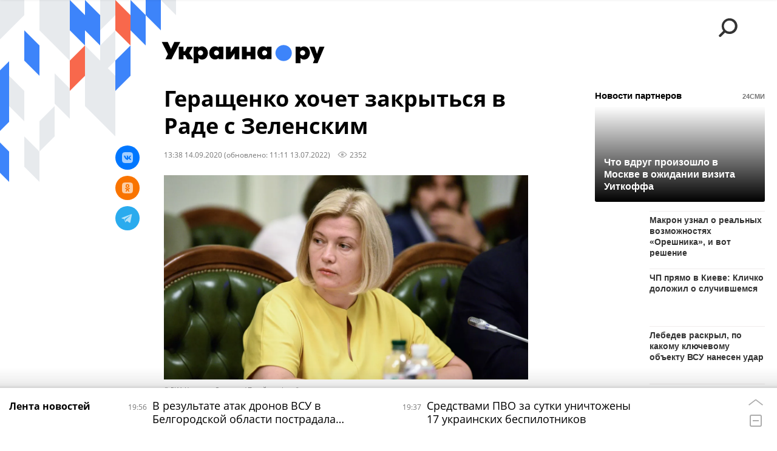

--- FILE ---
content_type: text/html; charset=utf-8
request_url: https://ukraina.ru/20200914/1028898077.html?in=t
body_size: 24106
content:
<!DOCTYPE html><html lang="ru"><head prefix="og: http://ogp.me/ns# article: http://ogp.me/ns/article# ya: http://webmaster.yandex.ru/vocabularies/"><meta http-equiv="Content-Type" content="text/html; charset=utf-8"><script type="text/javascript">
                        window.dataLayer = window.dataLayer || [];
                        dataLayer.push({
                        'page_title' : 'Геращенко хочет закрыться в Раде с Зеленским',
                        'page_path' : '/20200914/1028898077.html',
                        'page_domain' : 'ukraina.ru',
                        'page_url' : 'https://ukraina.ru/20200914/1028898077.html',
                        'page_tags' : 'Новости, Верховная Рада, Украина, Ирина Геращенко, Владимир Зеленский',
                        'page_rubric' : '',
                        'article_id'  : '1028898077',
                        'article_length' : '0',
                        'page_supertag' : 'Украина.ру'
                        });
                    </script>
            
                <script>
                    var _paq = _paq || [];
                    (function() {
                        _paq.push(['setSiteId', 'ukrainaru']);
                        _paq.push(['trackPageView']);
                        _paq.push(['enableLinkTracking']);
                        var d = document,
                            g = d.createElement('script'),
                            s = d.getElementsByTagName('script')[0];
                        g.type = 'text/javascript';
                        g.defer = true;
                        g.async = true;
                        g.src = '//a.ria.ru/js/counter.js';
                        s.parentNode.insertBefore(g, s);
                    })();
                </script>
            
        
            
                <script type="text/javascript">
                    (function() {
                        new Image().src = "//counter.yadro.ru/hit;RS_Total/SNG_Blt_Total/SNG?r"+
					        escape(document.referrer) + ((typeof(screen)=="undefined") ? "" :
					            ";s" + screen.width + "*" + screen.height + "*" + (screen.colorDepth ?
					                screen.colorDepth : screen.pixelDepth)) + ";u" + escape(document.URL) +
					        ";h" + escape(document.title.substring(0,150)) + ";" + Math.random();
                    })();
                </script>
            
        
            
                <!-- Yandex.Metrika counter -->
			        <script type="text/javascript" >
                        (function(m,e,t,r,i,k,a){m[i]=m[i]||function(){(m[i].a=m[i].a||[]).push(arguments)};
                        m[i].l=1*new Date();
                        for (var j = 0; j < document.scripts.length; j++) {if (document.scripts[j].src === r) { return; }}
                        k=e.createElement(t),a=e.getElementsByTagName(t)[0],k.async=1,k.src=r,a.parentNode.insertBefore(k,a)})
                        (window, document, "script", "https://mc.yandex.ru/metrika/tag.js", "ym");

                        ym(24922511, "init", {
                            clickmap:true,
                            trackLinks:true,
                            accurateTrackBounce:true
                        });
                    </script>
                    <noscript><div><img src="https://mc.yandex.ru/watch/24922511" style="position:absolute; left:-9999px;" alt="" /></div></noscript>
		        <!-- /Yandex.Metrika counter -->
             
        <meta charset="utf-8"><meta http-equiv="X-UA-Compatible" content="IE=edge,chrome=1"><title>Геращенко хочет закрыться в Раде с Зеленским - 13.07.2022 Украина.ру</title><meta name="description" content="Сопредседатель фракции «Европейская солидарность» Ирина Геращенко призывает провести закрытое заседание парламента с участием президента Украины Владимира Зеленского. Об этом 14 сентября она рассказала во время согласительного совета, который транслировал телеканал «Рада»"><meta name="keywords" content="новости, верховная рада, украина, ирина геращенко, владимир зеленский"><meta name="analytics:title" content="Геращенко хочет закрыться в Раде с Зеленским"><meta name="analytics:keyw" content="news, tag_Verkhovnaja_Rada, tag_Ukraina, tag_Irina_Gerashhenko, simple_Vladimir_Zelenskijj"><meta name="analytics:rubric" content=""><meta name="analytics:tags" content="Новости, Верховная Рада, Украина, Ирина Геращенко, Владимир Зеленский"><meta name="analytics:site_domain" content="ukraina.ru"><meta name="analytics:lang" content="rus"><meta name="analytics:article_id" content="1028898077"><meta name="analytics:url" content="https://ukraina.ru/20200914/1028898077.html"><meta name="analytics:p_ts" content="1600079880"><meta name="analytics:author" content=""><meta name="analytics:isscroll" content="0"><link rel="author" href="https://ukraina.ru/"><meta property="og:url" content="https://ukraina.ru/20200914/1028898077.html"><meta property="og:title" content="Геращенко хочет закрыться в Раде с Зеленским"><meta property="og:description" content="Сопредседатель фракции «Европейская солидарность» Ирина Геращенко призывает провести закрытое заседание парламента с участием президента Украины Владимира Зеленского. Об этом 14 сентября она рассказала во время согласительного совета, который транслировал телеканал «Рада»"><meta property="og:type" content="article"><meta property="og:site_name" content="Украина.ру"><meta property="og:locale" content="ru_RU"><meta property="og:image" content="https://cdnn1.ukraina.ru/img/102457/88/1024578898_0:0:3061:1721_2072x0_60_0_0_efc0c2933ee8ff46369126eb0ed41073.jpg.webp"><meta property="og:image:width" content="2072"><meta property="og:image:height" content="1166"><meta name="twitter:card" content="summary_large_image"><meta name="twitter:site" content="@ukraina_ru"><link rel="canonical" href="https://ukraina.ru/20200914/1028898077.html"><link rel="alternate" hreflang="ru" href="https://ukraina.ru/20200914/1028898077.html"><link rel="alternate" hreflang="x-default" href="https://ukraina.ru/20200914/1028898077.html"><link rel="preconnect" href="https://ukraina.ru/"><link rel="dns-prefetch" href="https://ukraina.ru/"><link rel="alternate" type="application/rss+xml" href="https://ukraina.ru/export/rss2/archive/index.xml"><link rel="preload" as="image" href="https://cdnn1.ukraina.ru/img/102457/88/1024578898_0:0:3061:1721_1920x0_80_0_0_b7e32af306138355cf5489b95f1e4084.jpg.webp" imagesrcset="https://cdnn1.ukraina.ru/img/102457/88/1024578898_0:0:3061:1721_320x0_80_0_0_8520b333f9477a6158915b35ec55cc88.jpg.webp 320w, https://cdnn1.ukraina.ru/img/102457/88/1024578898_0:0:3061:1721_640x0_80_0_0_0fa1b60b46f5f248981fd5c539bbce43.jpg.webp 640w, https://cdnn1.ukraina.ru/img/102457/88/1024578898_0:0:3061:1721_1024x0_80_0_0_7b78b15b195e0fa7cb57f156fa62118d.jpg.webp 1024w, https://cdnn1.ukraina.ru/img/102457/88/1024578898_0:0:3061:1721_1280x0_80_0_0_fba4b842a0a0da08ad2c6da21029ab23.jpg.webp 1280w, https://cdnn1.ukraina.ru/img/102457/88/1024578898_0:0:3061:1721_1600x0_80_0_0_f7554d500efa32299291bf9b6be53993.jpg.webp 1600w, https://cdnn1.ukraina.ru/img/102457/88/1024578898_0:0:3061:1721_1920x0_80_0_0_b7e32af306138355cf5489b95f1e4084.jpg.webp 1920w"><meta name="robots" content="index, follow, max-image-preview:large"><meta property="article:published_time" content="20200914T1338"><meta property="article:modified_time" content="20220713T1111"><meta property="article:author" content=" "><meta property="article:section" content="Новости"><meta property="article:tag" content="Новости"><meta property="article:tag" content="Верховная Рада"><meta property="article:tag" content="Украина"><meta property="article:tag" content="Ирина Геращенко"><meta property="article:tag" content="Владимир Зеленский"><link rel="amphtml" href="https://ukraina.ru/amp/20200914/1028898077.html"><meta name="viewport" content="width=device-width, initial-scale=1.0, maximum-scale=1.0, user-scalable=yes"><meta name="HandheldFriendly" content="true"><meta name="MobileOptimzied" content="width"><meta name="referrer" content="always"><meta name="format-detection" content="telephone=no"><meta name="format-detection" content="address=no"><meta name="yandex-verification" content="60b446706b5fd796"><meta name="google-site-verification" content="57DTwe_P8zcteI_1GYjEV5SeWutAwHYtsk-4KOIHvTM"><meta name="google-site-verification" content="OtWwmT7I1Awn_B7mgpoyj2iIaR906Mp_FUopU6DLpVE"><meta name="yandex-verification" content="6e92aa3fa8a4126f"><meta name="apple-itunes-app" content="app-id=1523036476"><meta name="google-play-app" content="app-id=ru.ria.ria"><link rel="icon" href="https://ukraina.ru/favicon.ico" sizes="any"><link rel="icon" href="https://ukraina.ru/i/favicons/favicon.svg" type="image/svg+xml"><link rel="apple-touch-icon" href="https://ukraina.ru/i/favicons/apple-touch-icon.png"><link rel="manifest" href="/i/favicons/manifest.json"><meta name="apple-mobile-web-app-title" content="Ukraina.ru"><meta name="application-name" content="Ukraina.ru"><meta name="theme-color" content="#3D84FA"><link rel="preload" href="https://ukraina.ru/css/fonts/font_open_sans.css?9fed4df23" as="style" onload="this.onload=null;this.rel='stylesheet'"><noscript><link rel="stylesheet" type="text/css" href="https://ukraina.ru/css/fonts/font_open_sans.css?9fed4df23"></noscript><link rel="stylesheet" type="text/css" href="https://ukraina.ru/css/common.min.css?97c2359ab"><link rel="stylesheet" type="text/css" href="https://ukraina.ru/css/pages/article.min.css?95a05159"><link rel="stylesheet" type="text/css" href="https://ukraina.ru/css/print/common_print.min.css?9f7d1515e"><script>var GLOBAL = {}; GLOBAL.www = 'https://ukraina.ru'; GLOBAL.cookie_domain = '.ukraina.ru'; GLOBAL.adriver = {}; GLOBAL.adriver.sid = "45736"; GLOBAL.adriver.bt = "52"; GLOBAL.csrf_token = ''; GLOBAL.search = {}; GLOBAL.locale = {}; GLOBAL.locale.smartcaptcha = {}; GLOBAL.locale.smartcaptcha.site_key = 'ysc1_nWSR8kz4pkKacftfh7f8RJjZRtSAUbSCGricQWKdd0353d60'; GLOBAL.comet = {}; GLOBAL.comet.ticket = "00"; GLOBAL.comet.url = "https://n-ssl.ria.ru/polling"; GLOBAL.comet.ts = "1768761655"; GLOBAL.comet.objects = []; GLOBAL.comet.reduce = ""; GLOBAL.comet.timeouts = {}; GLOBAL.comet.timeouts.try2 = 1000; GLOBAL.comet.timeouts.try3 = 10000; GLOBAL.comet.timeouts.try4 = 30000; GLOBAL.sock = {}; GLOBAL.sock.server = "https://cm.ria.ru/chat"; GLOBAL.project = "ukraina"; GLOBAL.partnerstags = "news:tag_Verkhovnaja_Rada:tag_Ukraina:tag_Irina_Gerashhenko:simple_Vladimir_Zelenskijj"; GLOBAL.article = GLOBAL.article || {}; GLOBAL.article.id = 1028898077; GLOBAL.article.chat_expired = !!1; GLOBAL.chat = GLOBAL.chat || {}; GLOBAL.chat.show = !!1; GLOBAL.css = {}; GLOBAL.js = {}; GLOBAL.js.videoplayer = "https://ukraina.ru/js/libs/video/videoplayer.min.js?916f89fad"; GLOBAL.css.riaPartners_banner = "https://ukraina.ru/css/banners/partners_banner.min.css?99bd31f91"; GLOBAL.css.riaPartners_column = "https://ukraina.ru/css/banners/partners_column.min.css?953bc6f7a"; GLOBAL.css.riaPartners_mobile = "https://ukraina.ru/css/banners/partners_mobile.min.css?9fcd4037"; GLOBAL.js.riaPartners = "https://ukraina.ru/js/libs/ria.partners.js?99bd60808";</script><script>var endlessScrollFirst = 1028898077; var endlessScrollUrl = '/services/article/infinity/'; var endlessScrollAlgorithm = ''; var endlessScrollQueue = [1074469448, 1074469103, 1074469137, 1074468794, 1074468431, 1074467102, 1074467579, 1074466897, 1074467654, 1074466468, 1074466139, 1074465728, 1074354732, 1074463362, 1074462011];</script><link rel="preconnect" href="https://ads.betweendigital.com" crossorigin="anonymous"></head><body class="body m-ukraina m-article-page m-header-brand" id="body" data-const-page-type="article" data-page-type="article" data-page-project="ukraina" data-header-sticked-on="1"><script src="https://ukraina.ru/js/jquery/jquery-1.12.4.min.js?96ee03cbd"></script><div class="schema_org" itemscope="itemscope" itemtype="https://schema.org/WebSite"><meta itemprop="name" content="Украина.ру"><meta itemprop="description" content="Последние новости Украины, самая актуальная информация: темы дня, интервью, обзоры, анализ. Фото и видео с места событий и происшествий."><a itemprop="url" href="https://ukraina.ru"> </a><meta itemprop="image" content="https://ukraina.ru/i/export/ukraina/logo.png"></div><ul class="schema_org" itemscope="itemscope" itemtype="http://schema.org/BreadcrumbList"><li itemprop="itemListElement" itemscope="itemscope" itemtype="http://schema.org/ListItem"><meta itemprop="name" content="Украина.ру"><meta itemprop="position" content="1"><meta itemprop="item" content="https://ukraina.ru"><a itemprop="url" href="https://ukraina.ru"> </a></li><li itemprop="itemListElement" itemscope="itemscope" itemtype="http://schema.org/ListItem"><meta itemprop="name" content="Новости"><meta itemprop="position" content="2"><meta itemprop="item" content="https://ukraina.ru/20200914/"><a itemprop="url" href="https://ukraina.ru/20200914/"> </a></li><li itemprop="itemListElement" itemscope="itemscope" itemtype="http://schema.org/ListItem"><meta itemprop="name" content="Геращенко хочет закрыться в Раде с Зеленским"><meta itemprop="position" content="3"><meta itemprop="item" content="https://ukraina.ru/20200914/1028898077.html"><a itemprop="url" href="https://ukraina.ru/20200914/1028898077.html"> </a></li></ul><script>
            var svg_spirte_files = [

                "https://ukraina.ru/i/sprites/header_icon/inline.svg?16",
                "https://ukraina.ru/i/sprites/icon/inline.svg?16",

                

                "https://ukraina.ru/i/sprites/logo/inline.svg?16",
                "https://ukraina.ru/i/sprites/social/inline.svg?16",
                
                    "https://ukraina.ru/i/brand/graph-mob-ukraina.svg?16",
                    "https://ukraina.ru/i/brand/graph-desk-ukraina.svg?16",
                
                "https://ukraina.ru/i/sprites/s_icon/inline.svg?16",
                "https://ukraina.ru/i/sprites/s_social/inline.svg?16"
            ];

            for (var i = 0; i < svg_spirte_files.length; i++) {
                var svg_ajax = new XMLHttpRequest();
                svg_ajax.open("GET", svg_spirte_files[i], true);
                svg_ajax.send();
                svg_ajax.onload = function(e) {
                    var svg_div = document.createElement("div");
                    svg_div.className = 'svg-sprite';
                    svg_div.innerHTML = this.responseText;
                    document.body.insertBefore(svg_div, document.body.childNodes[0]);
                }
            }
            </script><script src="https://ukraina.ru/js/libs/banners/adfx.loader.bind.js?978a4bff1"></script><script>
                (window.yaContextCb = window.yaContextCb || []).push(() => {
                    replaceOriginalAdFoxMethods();
                    /* window.Ya.adfoxCode.hbCallbacks = window.Ya.adfoxCode.hbCallbacks || []; */ // это для HB на будущее
                })
            </script><script src="https://yandex.ru/ads/system/context.js" async="true"></script><script src="https://ukraina.ru/js/libs/banners/prebid.min.js?991c5bc75"></script><script>
                window.riaPartners = window.riaPartners || [];
            </script><div class="view-size" id="jsViewSize"></div><div class="page" id="page"><div class="page__width"><aside><div class="banner m-before-header m-not-stub m-article-desktop" data-position="article_desktop_header"><div class="banner__content"></div></div><div class="banner m-before-header m-article-mobile" data-position="article_mobile_header"><div class="banner__content"></div></div></aside></div><aside></aside><div class="page__width"><div class="page__bg"><div class="page__bg-media"></div><div class="alert m-hidden" id="alertAfterRegister"><div class="alert__text">
                Регистрация пройдена успешно! <br>
                Пожалуйста, перейдите по ссылке из письма, отправленного на <span class="m-email"></span></div><div class="alert__btn"><button class="form__btn m-min m-black confirmEmail">Отправить еще раз</button></div></div><div class="header" id="header" data-header-brand="1"><div class="header__height" id="headerHeight"></div><div class="header__bg"></div><div class="header__brand-bg"><div class="header__brand-align"><div class="header__brand-image"><div class="header__brand-image-desk"><svg class="svg-graphic"><use xmlns:xlink="http://www.w3.org/1999/xlink" xlink:href="#graph-desc-ukraina"></use></svg></div><div class="header__brand-image-mob"><svg class="svg-graphic"><use xmlns:xlink="http://www.w3.org/1999/xlink" xlink:href="#graph-mob-ukraina"></use></svg></div></div></div></div><div class="header__brand-align"><div class="header__brand-logo"><a class="header__brand-logo-link" href="/"><span class="h"><svg class="svg-icon"><use xmlns:xlink="http://www.w3.org/1999/xlink" xlink:href="#logo-ukraina_logo_m"></use></svg></span><span class="hw"><svg class="svg-icon"><use xmlns:xlink="http://www.w3.org/1999/xlink" xlink:href="#logo-ukraina_logo_white_m"></use></svg></span></a></div></div><div class="header__brand-menu" data-nosnippet="true"><div class="header__menu"><div class="header__menu-social-block"><span class="header__menu-button header__menu-social m-title"><b>Мы в</b></span><a class="header__menu-button header__menu-social m-zen" href="https://dzen.ru/ukraina.ru?favid=254116334" target="_blank"><span><i><svg class="svg-icon"><use xmlns:xlink="http://www.w3.org/1999/xlink" xlink:href="#social-zen"></use></svg></i></span></a><a class="header__menu-button header__menu-social m-telegram" href="https://t.me/ukr_2025_ru" target="_blank"><span><i><svg class="svg-icon"><use xmlns:xlink="http://www.w3.org/1999/xlink" xlink:href="#social-telegram_round"></use></svg></i></span></a><a class="header__menu-button header__menu-social m-max" href="https://max.ru/ukr_2025_ru" target="_blank"><span><i><svg class="svg-icon"><use xmlns:xlink="http://www.w3.org/1999/xlink" xlink:href="#social-max_square"></use></svg></i></span></a><a class="header__menu-button header__menu-social m-podcasts" href="https://vk.ru/podcasts-72801118" target="_blank"><span><i><svg class="svg-icon"><use xmlns:xlink="http://www.w3.org/1999/xlink" xlink:href="#icon-play_podcast"></use></svg></i></span></a></div><a class="header__menu-button header__menu-search" data-modal-open="search"><span class="header__menu-icon-l"><svg class="svg-icon"><use xmlns:xlink="http://www.w3.org/1999/xlink" xlink:href="#header_icon-searchL"></use></svg></span><span class="header__menu-icon-s"><svg class="svg-icon"><use xmlns:xlink="http://www.w3.org/1999/xlink" xlink:href="#header_icon-searchS"></use></svg></span></a><a class="header__menu-button header__menu-live js__toggle-live"><span class="header__menu-icon-online"></span></a></div></div><div class="header__position"><div class="page__width"><div class="header__sticked" id="headerSticked"><div class="header__sticked-logo"><div class="header__sticked-logo-img m-ukraina"><svg class="svg-icon"><use xmlns:xlink="http://www.w3.org/1999/xlink" xlink:href="#logo-ukraina_logo_m"></use></svg></div><a class="header__sticked-link-home" href="/" title="Главная страница сайта ukraina"></a></div><div class="share m-header" data-type="header" data-nosnippet="true" data-id="1028898077" data-url="https://ukraina.ru/20200914/1028898077.html" data-title="Геращенко хочет закрыться в Раде с Зеленским"></div><div class="header__menu"><div class="header__menu-social-block"><span class="header__menu-button header__menu-social m-title"><b>Мы в</b></span><a class="header__menu-button header__menu-social m-zen" href="https://dzen.ru/ukraina.ru?favid=254116334" target="_blank"><span><i><svg class="svg-icon"><use xmlns:xlink="http://www.w3.org/1999/xlink" xlink:href="#social-zen"></use></svg></i></span></a><a class="header__menu-button header__menu-social m-telegram" href="https://t.me/ukr_2025_ru" target="_blank"><span><i><svg class="svg-icon"><use xmlns:xlink="http://www.w3.org/1999/xlink" xlink:href="#social-telegram_round"></use></svg></i></span></a><a class="header__menu-button header__menu-social m-max" href="https://max.ru/ukr_2025_ru" target="_blank"><span><i><svg class="svg-icon"><use xmlns:xlink="http://www.w3.org/1999/xlink" xlink:href="#social-max_square"></use></svg></i></span></a><a class="header__menu-button header__menu-social m-podcasts" href="https://vk.ru/podcasts-72801118" target="_blank"><span><i><svg class="svg-icon"><use xmlns:xlink="http://www.w3.org/1999/xlink" xlink:href="#icon-play_podcast"></use></svg></i></span></a></div><a class="header__menu-button header__menu-search" data-modal-open="search"><span class="header__menu-icon-l"><svg class="svg-icon"><use xmlns:xlink="http://www.w3.org/1999/xlink" xlink:href="#header_icon-searchL"></use></svg></span><span class="header__menu-icon-s"><svg class="svg-icon"><use xmlns:xlink="http://www.w3.org/1999/xlink" xlink:href="#header_icon-searchS"></use></svg></span></a><a class="header__menu-button header__menu-live js__toggle-live"><span class="header__menu-icon-online"></span></a></div></div></div></div></div><div class="content" id="content"><div class="endless" id="endless"><div class="endless__item " data-supertag="0" data-remove-fat="0" data-advertisement-project="0" data-remove-advertisement="0" data-id="1028898077" data-date="20200914" data-endless="1" data-domain="ukraina.ru" data-project="ukraina" data-url="/20200914/1028898077.html" data-full-url="https://ukraina.ru/20200914/1028898077.html" data-title="Геращенко хочет закрыться в Раде с Зеленским" data-published="2020-09-14T13:38" data-text-length="0" data-keywords="новости, верховная рада, украина, ирина геращенко, владимир зеленский" data-author=" " data-author-korr="" data-analytics-keyw="news, tag_Verkhovnaja_Rada, tag_Ukraina, tag_Irina_Gerashhenko, simple_Vladimir_Zelenskijj" data-analytics-rubric="" data-analytics-tags="Новости, Верховная Рада, Украина, Ирина Геращенко, Владимир Зеленский" data-article-show="" data-pts="1600079880" data-article-type="article" data-is-scroll="0" data-head-title="Геращенко хочет закрыться в Раде с Зеленским - 13.07.2022 Украина.ру"><div class="endless__item-content page__width"><div class="layout-article"><div class="layout-article__over"><div class="layout-article__main"><div class="article m-article m-ukraina" data-article-id="1028898077"><div class="layout-article__600-align"><div class="article__meta" itemscope="" itemtype="https://schema.org/Article"><div itemprop="mainEntityOfPage">https://ukraina.ru/20200914/1028898077.html</div><a itemprop="url" href="/20200914/1028898077.html"> </a><div itemprop="headline">Геращенко хочет закрыться в Раде с Зеленским</div><div itemprop="alternativeHeadline">Геращенко хочет закрыться в Раде с Зеленским - 13.07.2022 Украина.ру</div><div itemprop="name">Геращенко хочет закрыться в Раде с Зеленским</div><div itemprop="description">Сопредседатель фракции «Европейская солидарность» Ирина Геращенко призывает провести закрытое заседание парламента с участием президента Украины Владимира Зеленского. Об этом 14 сентября она рассказала во время согласительного совета, который транслировал телеканал «Рада»</div><div itemprop="datePublished">2020-09-14T13:38</div><div itemprop="dateCreated">2020-09-14T13:38</div><div itemprop="dateModified">2022-07-13T11:11</div><div itemprop="speakable" itemscope="" itemtype="https://schema.org/SpeakableSpecification"><div itemprop="xpath">/html/head/meta[@name='og:title']/@content</div><div itemprop="xpath">/html/head/meta[@name='og:description']/@content</div></div><div itemprop="associatedMedia">https://cdnn1.ukraina.ru/img/102457/88/1024578898_0:0:3061:1721_1920x0_80_0_0_b7e32af306138355cf5489b95f1e4084.jpg.webp</div><div itemprop="contentLocation">украина</div><div itemprop="copyrightHolder" itemscope="" itemtype="http://schema.org/Organization"><div itemprop="name">Украина.ру</div><a itemprop="url" href="https://ukraina.ru/"> </a><div itemprop="address" itemscope="" itemtype="http://schema.org/PostalAddress"><meta itemprop="streetAddress" content="Зубовский бульвар, 4"><meta itemprop="postalCode" content="119021"><meta itemprop="addressLocality" content="Москва"><meta itemprop="addressRegion" content="Москва"><div itemprop="addressCountry" itemscope="" itemtype="https://schema.org/Country"><meta itemprop="name" content="Россия"></div></div><div itemprop="aggregateRating" itemscope="itemscope" itemtype="https://schema.org/AggregateRating"><div itemprop="worstRating">1</div><div itemprop="bestRating">5</div><div itemprop="ratingValue">4.7</div><div itemprop="ratingCount">96</div></div><div itemprop="email">editors@ukraina.ru</div><div itemprop="telephone">+7 495 645 66 01</div><div itemprop="legalName">ФГУП МИА «Россия сегодня»</div><a itemprop="sameAs" href="https://vk.ru/club72801118"> </a><a itemprop="sameAs" href="https://twitter.com/ukraina_ru"> </a><a itemprop="sameAs" href="https://ok.ru/ukrainaru"> </a><a itemprop="sameAs" href="https://t.me/ukr_2025_ru"> </a><a itemprop="sameAs" href="https://www.youtube.com/channel/UCMn-sDD6rLByW8JdweiGctQ"> </a><a itemprop="sameAs" href="https://zen.yandex.ru/ukraina.ru"> </a><a itemprop="sameAs" href="https://rutube.ru/video/person/4478643/"> </a><a itemprop="sameAs" href="https://ru.wikipedia.org/wiki/%D0%A3%D0%BA%D1%80%D0%B0%D0%B8%D0%BD%D0%B0.%D1%80%D1%83"> </a><div itemprop="logo" itemscope="" itemtype="https://schema.org/ImageObject"><a itemprop="url" href="https://ukraina.ru/i/schema_org/ukraina_logo.png"> </a><a itemprop="contentUrl" href="https://ukraina.ru/i/schema_org/ukraina_logo.png"> </a><div itemprop="width">452</div><div itemprop="height">60</div></div></div><div itemprop="copyrightYear">2020</div><div itemprop="creator" itemscope="" itemtype="http://schema.org/Organization"><div itemprop="name">Украина.ру</div><a itemprop="url" href="https://ukraina.ru/"> </a><div itemprop="address" itemscope="" itemtype="http://schema.org/PostalAddress"><meta itemprop="streetAddress" content="Зубовский бульвар, 4"><meta itemprop="postalCode" content="119021"><meta itemprop="addressLocality" content="Москва"><meta itemprop="addressRegion" content="Москва"><div itemprop="addressCountry" itemscope="" itemtype="https://schema.org/Country"><meta itemprop="name" content="Россия"></div></div><div itemprop="aggregateRating" itemscope="itemscope" itemtype="https://schema.org/AggregateRating"><div itemprop="worstRating">1</div><div itemprop="bestRating">5</div><div itemprop="ratingValue">4.7</div><div itemprop="ratingCount">96</div></div><div itemprop="email">editors@ukraina.ru</div><div itemprop="telephone">+7 495 645 66 01</div><div itemprop="legalName">ФГУП МИА «Россия сегодня»</div><a itemprop="sameAs" href="https://vk.ru/club72801118"> </a><a itemprop="sameAs" href="https://twitter.com/ukraina_ru"> </a><a itemprop="sameAs" href="https://ok.ru/ukrainaru"> </a><a itemprop="sameAs" href="https://t.me/ukr_2025_ru"> </a><a itemprop="sameAs" href="https://www.youtube.com/channel/UCMn-sDD6rLByW8JdweiGctQ"> </a><a itemprop="sameAs" href="https://zen.yandex.ru/ukraina.ru"> </a><a itemprop="sameAs" href="https://rutube.ru/video/person/4478643/"> </a><a itemprop="sameAs" href="https://ru.wikipedia.org/wiki/%D0%A3%D0%BA%D1%80%D0%B0%D0%B8%D0%BD%D0%B0.%D1%80%D1%83"> </a><div itemprop="logo" itemscope="" itemtype="https://schema.org/ImageObject"><a itemprop="url" href="https://ukraina.ru/i/schema_org/ukraina_logo.png"> </a><a itemprop="contentUrl" href="https://ukraina.ru/i/schema_org/ukraina_logo.png"> </a><div itemprop="width">452</div><div itemprop="height">60</div></div></div><a itemprop="discussionUrl" href="https://ukraina.ru/20200914/1028898077.html?chat_room_id=1028898077"> </a><div itemprop="genre">Новости</div><div itemprop="inLanguage">ru-RU</div><div itemprop="publishingPrinciples">https://xn--c1acbl2abdlkab1og.xn--p1ai/</div><div itemprop="sourceOrganization" itemscope="" itemtype="http://schema.org/Organization"><div itemprop="name">Украина.ру</div><a itemprop="url" href="https://ukraina.ru/"> </a><div itemprop="address" itemscope="" itemtype="http://schema.org/PostalAddress"><meta itemprop="streetAddress" content="Зубовский бульвар, 4"><meta itemprop="postalCode" content="119021"><meta itemprop="addressLocality" content="Москва"><meta itemprop="addressRegion" content="Москва"><div itemprop="addressCountry" itemscope="" itemtype="https://schema.org/Country"><meta itemprop="name" content="Россия"></div></div><div itemprop="aggregateRating" itemscope="itemscope" itemtype="https://schema.org/AggregateRating"><div itemprop="worstRating">1</div><div itemprop="bestRating">5</div><div itemprop="ratingValue">4.7</div><div itemprop="ratingCount">96</div></div><div itemprop="email">editors@ukraina.ru</div><div itemprop="telephone">+7 495 645 66 01</div><div itemprop="legalName">ФГУП МИА «Россия сегодня»</div><a itemprop="sameAs" href="https://vk.ru/club72801118"> </a><a itemprop="sameAs" href="https://twitter.com/ukraina_ru"> </a><a itemprop="sameAs" href="https://ok.ru/ukrainaru"> </a><a itemprop="sameAs" href="https://t.me/ukr_2025_ru"> </a><a itemprop="sameAs" href="https://www.youtube.com/channel/UCMn-sDD6rLByW8JdweiGctQ"> </a><a itemprop="sameAs" href="https://zen.yandex.ru/ukraina.ru"> </a><a itemprop="sameAs" href="https://rutube.ru/video/person/4478643/"> </a><a itemprop="sameAs" href="https://ru.wikipedia.org/wiki/%D0%A3%D0%BA%D1%80%D0%B0%D0%B8%D0%BD%D0%B0.%D1%80%D1%83"> </a><div itemprop="logo" itemscope="" itemtype="https://schema.org/ImageObject"><a itemprop="url" href="https://ukraina.ru/i/schema_org/ukraina_logo.png"> </a><a itemprop="contentUrl" href="https://ukraina.ru/i/schema_org/ukraina_logo.png"> </a><div itemprop="width">452</div><div itemprop="height">60</div></div></div><div itemprop="image" itemscope="" itemtype="https://schema.org/ImageObject"><a itemprop="url" href="https://cdnn1.ukraina.ru/img/102457/88/1024578898_0:0:3061:1721_1920x0_80_0_0_b7e32af306138355cf5489b95f1e4084.jpg.webp"></a><a itemprop="contentUrl" href="https://cdnn1.ukraina.ru/img/102457/88/1024578898_0:0:3061:1721_1920x0_80_0_0_b7e32af306138355cf5489b95f1e4084.jpg.webp"></a><div itemprop="width">1920</div><div itemprop="height">1080</div><div itemprop="representativeOfPage">true</div></div><a itemprop="thumbnailUrl" href="https://cdnn1.ukraina.ru/img/102457/88/1024578898_0:0:3061:1721_1920x0_80_0_0_b7e32af306138355cf5489b95f1e4084.jpg.webp"></a><div itemprop="image" itemscope="" itemtype="https://schema.org/ImageObject"><a itemprop="url" href="https://cdnn1.ukraina.ru/img/102457/88/1024578898_120:0:2849:2047_1920x0_80_0_0_08acf87d591436358a2c3e0e783e33e7.jpg.webp"></a><a itemprop="contentUrl" href="https://cdnn1.ukraina.ru/img/102457/88/1024578898_120:0:2849:2047_1920x0_80_0_0_08acf87d591436358a2c3e0e783e33e7.jpg.webp"></a><div itemprop="width">1920</div><div itemprop="height">1440</div><div itemprop="representativeOfPage">true</div></div><a itemprop="thumbnailUrl" href="https://cdnn1.ukraina.ru/img/102457/88/1024578898_120:0:2849:2047_1920x0_80_0_0_08acf87d591436358a2c3e0e783e33e7.jpg.webp">https://cdnn1.ukraina.ru/img/102457/88/1024578898_120:0:2849:2047_1920x0_80_0_0_08acf87d591436358a2c3e0e783e33e7.jpg.webp</a><div itemprop="image" itemscope="" itemtype="https://schema.org/ImageObject"><a itemprop="url" href="https://cdnn1.ukraina.ru/img/102457/88/1024578898_461:0:2508:2047_1920x0_80_0_0_d71e939b4c7d16c30127e71de62ab9d2.jpg.webp"></a><a itemprop="contentUrl" href="https://cdnn1.ukraina.ru/img/102457/88/1024578898_461:0:2508:2047_1920x0_80_0_0_d71e939b4c7d16c30127e71de62ab9d2.jpg.webp"></a><div itemprop="width">1920</div><div itemprop="height">1920</div><div itemprop="representativeOfPage">true</div></div><a itemprop="thumbnailUrl" href="https://cdnn1.ukraina.ru/img/102457/88/1024578898_461:0:2508:2047_1920x0_80_0_0_d71e939b4c7d16c30127e71de62ab9d2.jpg.webp"></a><div itemprop="publisher" itemscope="" itemtype="http://schema.org/Organization"><div itemprop="name">Украина.ру</div><a itemprop="url" href="https://ukraina.ru/"> </a><div itemprop="address" itemscope="" itemtype="http://schema.org/PostalAddress"><meta itemprop="streetAddress" content="Зубовский бульвар, 4"><meta itemprop="postalCode" content="119021"><meta itemprop="addressLocality" content="Москва"><meta itemprop="addressRegion" content="Москва"><div itemprop="addressCountry" itemscope="" itemtype="https://schema.org/Country"><meta itemprop="name" content="Россия"></div></div><div itemprop="aggregateRating" itemscope="itemscope" itemtype="https://schema.org/AggregateRating"><div itemprop="worstRating">1</div><div itemprop="bestRating">5</div><div itemprop="ratingValue">4.7</div><div itemprop="ratingCount">96</div></div><div itemprop="email">editors@ukraina.ru</div><div itemprop="telephone">+7 495 645 66 01</div><div itemprop="legalName">ФГУП МИА «Россия сегодня»</div><a itemprop="sameAs" href="https://vk.ru/club72801118"> </a><a itemprop="sameAs" href="https://twitter.com/ukraina_ru"> </a><a itemprop="sameAs" href="https://ok.ru/ukrainaru"> </a><a itemprop="sameAs" href="https://t.me/ukr_2025_ru"> </a><a itemprop="sameAs" href="https://www.youtube.com/channel/UCMn-sDD6rLByW8JdweiGctQ"> </a><a itemprop="sameAs" href="https://zen.yandex.ru/ukraina.ru"> </a><a itemprop="sameAs" href="https://rutube.ru/video/person/4478643/"> </a><a itemprop="sameAs" href="https://ru.wikipedia.org/wiki/%D0%A3%D0%BA%D1%80%D0%B0%D0%B8%D0%BD%D0%B0.%D1%80%D1%83"> </a><div itemprop="logo" itemscope="" itemtype="https://schema.org/ImageObject"><a itemprop="url" href="https://ukraina.ru/i/schema_org/ukraina_logo.png"> </a><a itemprop="contentUrl" href="https://ukraina.ru/i/schema_org/ukraina_logo.png"> </a><div itemprop="width">452</div><div itemprop="height">60</div></div></div><div itemprop="author" itemscope="" itemtype="http://schema.org/Organization"><div itemprop="name">Украина.ру</div><a itemprop="url" href="https://ukraina.ru/"> </a><div itemprop="address" itemscope="" itemtype="http://schema.org/PostalAddress"><meta itemprop="streetAddress" content="Зубовский бульвар, 4"><meta itemprop="postalCode" content="119021"><meta itemprop="addressLocality" content="Москва"><meta itemprop="addressRegion" content="Москва"><div itemprop="addressCountry" itemscope="" itemtype="https://schema.org/Country"><meta itemprop="name" content="Россия"></div></div><div itemprop="aggregateRating" itemscope="itemscope" itemtype="https://schema.org/AggregateRating"><div itemprop="worstRating">1</div><div itemprop="bestRating">5</div><div itemprop="ratingValue">4.7</div><div itemprop="ratingCount">96</div></div><div itemprop="email">editors@ukraina.ru</div><div itemprop="telephone">+7 495 645 66 01</div><div itemprop="legalName">ФГУП МИА «Россия сегодня»</div><a itemprop="sameAs" href="https://vk.ru/club72801118"> </a><a itemprop="sameAs" href="https://twitter.com/ukraina_ru"> </a><a itemprop="sameAs" href="https://ok.ru/ukrainaru"> </a><a itemprop="sameAs" href="https://t.me/ukr_2025_ru"> </a><a itemprop="sameAs" href="https://www.youtube.com/channel/UCMn-sDD6rLByW8JdweiGctQ"> </a><a itemprop="sameAs" href="https://zen.yandex.ru/ukraina.ru"> </a><a itemprop="sameAs" href="https://rutube.ru/video/person/4478643/"> </a><a itemprop="sameAs" href="https://ru.wikipedia.org/wiki/%D0%A3%D0%BA%D1%80%D0%B0%D0%B8%D0%BD%D0%B0.%D1%80%D1%83"> </a><div itemprop="logo" itemscope="" itemtype="https://schema.org/ImageObject"><a itemprop="url" href="https://ukraina.ru/i/schema_org/ukraina_logo.png"> </a><a itemprop="contentUrl" href="https://ukraina.ru/i/schema_org/ukraina_logo.png"> </a><div itemprop="width">452</div><div itemprop="height">60</div></div></div><div itemprop="keywords">новости, верховная рада, украина, ирина геращенко, владимир зеленский</div></div><div class="article__meta" itemscope="" itemprop="about" itemtype="https://schema.org/Thing"><div itemprop="name">Новости, Верховная Рада, Украина, Ирина Геращенко, Владимир Зеленский</div></div><div class="article__header"><h1 class="article__title">Геращенко хочет закрыться в Раде с Зеленским</h1><div class="article__info" data-nosnippet="true"><div class="article__info-date"><a href="/20200914/">13:38 14.09.2020</a><span class="article__info-date-modified"> (обновлено: 11:11 13.07.2022)</span></div><div class="article__info-statistic"><div class="dot-loader m-grey"><span> </span></div></div></div><div class="article__announce"><div class="media" data-media-tipe="ar16x9a"><div class="media__size"><div class="photoview__open" data-photoview-group="1028898077" data-photoview-src="https://cdnn1.ukraina.ru/img/102457/88/1024578898_0:0:3060:2047_1440x900_80_1_1_80f32138bc8802b48742f434a6a282d0.jpg.webp?source-sid=rian_photo" data-photoview-image-id="1024578897" data-photoview-sharelink="https://ukraina.ru/20200914/1028898077.html?share-img=1024578897" data-photoview-shareid=""><noindex><div class="photoview__open-info"><span class="photoview__copyright"><a href="http://www.rian.ru/docs/about/copyright.html">© РИА Новости . Стрингер</a></span><span class="photoview__ext-link"> / <a href="http://visualrian.ru/images/item/5971536" target="_blank">Перейти в фотобанк</a></span><span class="photoview__desc-text">Заседание группы по подготовке первой сессии Верховной рады</span></div></noindex><img media-type="ar16x9a" data-crop-ratio="0.5625" data-crop-width="600" data-crop-height="338" data-source-sid="rian_photo" alt="Заседание группы по подготовке первой сессии Верховной рады - РИА Новости, 1920, 14.09.2020" title="Заседание группы по подготовке первой сессии Верховной рады" class="" width="1920" height="1080" decoding="async" sizes="(min-width: 600px) 600px, 100vw" src="https://cdnn1.ukraina.ru/img/102457/88/1024578898_0:0:3061:1721_1920x0_80_0_0_b7e32af306138355cf5489b95f1e4084.jpg.webp" srcset="https://cdnn1.ukraina.ru/img/102457/88/1024578898_0:0:3061:1721_640x0_80_0_0_0fa1b60b46f5f248981fd5c539bbce43.jpg.webp 640w,https://cdnn1.ukraina.ru/img/102457/88/1024578898_0:0:3061:1721_1280x0_80_0_0_fba4b842a0a0da08ad2c6da21029ab23.jpg.webp 1280w,https://cdnn1.ukraina.ru/img/102457/88/1024578898_0:0:3061:1721_1920x0_80_0_0_b7e32af306138355cf5489b95f1e4084.jpg.webp 1920w"><script type="application/ld+json">
                {
                    "@context": "http://schema.org",
                    "@type": "ImageObject",
                    "url": "https://cdnn1.ukraina.ru/img/102457/88/1024578898_0:0:3061:1721_640x0_80_0_0_0fa1b60b46f5f248981fd5c539bbce43.jpg.webp",
                    
                        "thumbnail": [
                            
                                {
                                    "@type": "ImageObject",
                                    "url": "https://cdnn1.ukraina.ru/img/102457/88/1024578898_0:0:3061:1721_640x0_80_0_0_0fa1b60b46f5f248981fd5c539bbce43.jpg.webp",
                                    "image": "https://cdnn1.ukraina.ru/img/102457/88/1024578898_0:0:3061:1721_640x0_80_0_0_0fa1b60b46f5f248981fd5c539bbce43.jpg.webp"
                                }
                            ,
                                {
                                    "@type": "ImageObject",
                                    "url": "https://cdnn1.ukraina.ru/img/102457/88/1024578898_120:0:2849:2047_640x0_80_0_0_b2215b7a5db230eb73d6f8101fd6258d.jpg.webp",
                                    "image": "https://cdnn1.ukraina.ru/img/102457/88/1024578898_120:0:2849:2047_640x0_80_0_0_b2215b7a5db230eb73d6f8101fd6258d.jpg.webp"
                                }
                            ,
                                {
                                    "@type": "ImageObject",
                                    "url": "https://cdnn1.ukraina.ru/img/102457/88/1024578898_461:0:2508:2047_640x0_80_0_0_ff4347d57f667f7e491d0419137ac930.jpg.webp",
                                    "image": "https://cdnn1.ukraina.ru/img/102457/88/1024578898_461:0:2508:2047_640x0_80_0_0_ff4347d57f667f7e491d0419137ac930.jpg.webp"
                                }
                            
                        ],
                    
                    "width": 640,
                        "height": 360
                }
            </script><script type="application/ld+json">
                {
                    "@context": "http://schema.org",
                    "@type": "ImageObject",
                    "url": "https://cdnn1.ukraina.ru/img/102457/88/1024578898_0:0:3061:1721_1280x0_80_0_0_fba4b842a0a0da08ad2c6da21029ab23.jpg.webp",
                    
                        "thumbnail": [
                            
                                {
                                    "@type": "ImageObject",
                                    "url": "https://cdnn1.ukraina.ru/img/102457/88/1024578898_0:0:3061:1721_1280x0_80_0_0_fba4b842a0a0da08ad2c6da21029ab23.jpg.webp",
                                    "image": "https://cdnn1.ukraina.ru/img/102457/88/1024578898_0:0:3061:1721_1280x0_80_0_0_fba4b842a0a0da08ad2c6da21029ab23.jpg.webp"
                                }
                            ,
                                {
                                    "@type": "ImageObject",
                                    "url": "https://cdnn1.ukraina.ru/img/102457/88/1024578898_120:0:2849:2047_1280x0_80_0_0_c39b2b07fdbd9a1c4c6d24255e026bc1.jpg.webp",
                                    "image": "https://cdnn1.ukraina.ru/img/102457/88/1024578898_120:0:2849:2047_1280x0_80_0_0_c39b2b07fdbd9a1c4c6d24255e026bc1.jpg.webp"
                                }
                            ,
                                {
                                    "@type": "ImageObject",
                                    "url": "https://cdnn1.ukraina.ru/img/102457/88/1024578898_461:0:2508:2047_1280x0_80_0_0_a274ee2ac37104475b76361fe4ceb617.jpg.webp",
                                    "image": "https://cdnn1.ukraina.ru/img/102457/88/1024578898_461:0:2508:2047_1280x0_80_0_0_a274ee2ac37104475b76361fe4ceb617.jpg.webp"
                                }
                            
                        ],
                    
                    "width": 1280,
                        "height": 720
                }
            </script><script type="application/ld+json">
                {
                    "@context": "http://schema.org",
                    "@type": "ImageObject",
                    "url": "https://cdnn1.ukraina.ru/img/102457/88/1024578898_0:0:3061:1721_1920x0_80_0_0_b7e32af306138355cf5489b95f1e4084.jpg.webp",
                    
                        "thumbnail": [
                            
                                {
                                    "@type": "ImageObject",
                                    "url": "https://cdnn1.ukraina.ru/img/102457/88/1024578898_0:0:3061:1721_1920x0_80_0_0_b7e32af306138355cf5489b95f1e4084.jpg.webp",
                                    "image": "https://cdnn1.ukraina.ru/img/102457/88/1024578898_0:0:3061:1721_1920x0_80_0_0_b7e32af306138355cf5489b95f1e4084.jpg.webp"
                                }
                            ,
                                {
                                    "@type": "ImageObject",
                                    "url": "https://cdnn1.ukraina.ru/img/102457/88/1024578898_120:0:2849:2047_1920x0_80_0_0_08acf87d591436358a2c3e0e783e33e7.jpg.webp",
                                    "image": "https://cdnn1.ukraina.ru/img/102457/88/1024578898_120:0:2849:2047_1920x0_80_0_0_08acf87d591436358a2c3e0e783e33e7.jpg.webp"
                                }
                            ,
                                {
                                    "@type": "ImageObject",
                                    "url": "https://cdnn1.ukraina.ru/img/102457/88/1024578898_461:0:2508:2047_1920x0_80_0_0_d71e939b4c7d16c30127e71de62ab9d2.jpg.webp",
                                    "image": "https://cdnn1.ukraina.ru/img/102457/88/1024578898_461:0:2508:2047_1920x0_80_0_0_d71e939b4c7d16c30127e71de62ab9d2.jpg.webp"
                                }
                            
                        ],
                    
                    "width": 1920,
                        "height": 1080
                }
            </script></div></div><div class="media__copyright " data-nosnippet="true"><div class="media__copyright-item m-copyright"><a href="http://www.rian.ru/docs/about/copyright.html">© РИА Новости . Стрингер</a></div><div class="media__copyright-item m-buy"><a href="http://visualrian.ru/images/item/5971536" target="_blank">Перейти в фотобанк</a></div></div></div></div><div class="article__aggr" data-visiblepush="no" data-nosnippet="true"><span class="article__aggr-txt">Читать в</span><div class="article__aggr-list"><a class="article__aggr-item m-dzen" href="https://dzen.ru/ukraina.ru?favid=254116334" title="Дзен"><i><svg class="svg-icon"><use xmlns:xlink="http://www.w3.org/1999/xlink" xlink:href="#social-zen"></use></svg></i><span>Дзен</span></a><a class="article__aggr-item m-tg" href="https://t.me/ukr_2025_ru" title="Telegram Новости"><i><svg class="svg-icon"><use xmlns:xlink="http://www.w3.org/1999/xlink" xlink:href="#social-telegram_round"></use></svg></i><span>Telegram</span></a></div></div><div class="article__announce-text">Сопредседатель фракции «Европейская солидарность» Ирина Геращенко призывает провести закрытое заседание парламента с участием президента Украины Владимира Зеленского. Об этом 14 сентября она рассказала во время согласительного совета, который транслировал телеканал «Рада»</div></div><div class="article__body js-mediator-article mia-analytics"><div class="article__block" data-type="text"><div class="article__text"><p></div></div><div class="article__block" data-type="article" data-nosnippet="true" data-article="main-photo"><div class="article__article m-image"><div class="article__article-image"><img media-type="hires" data-crop-ratio="0" data-crop-width="600" data-crop-height="0" data-source-sid="" alt="Владимир Зеленский" title="Владимир Зеленский" class=" lazyload" src="data:image/svg+xml,%3Csvg%20xmlns=%22http://www.w3.org/2000/svg%22%20width=%22600%22%20height=%220%22%3E%3C/svg%3E%0A%20%20%20%20%20%20%20%20%20%20%20%20%20%20%20%20" data-src="https://cdnn1.ukraina.ru/img/102889/29/1028892905_0:0:0:0_600x0_80_0_0_0e4ac56a97a0d0ecbdfd8385b80fe1b6.jpg.webp"></div><div class="article__article-info" data-type=""><span class="elem-info"><span class="elem-info__date">14 сентября 2020, 10:45</span><span class="elem-info__share"><span class="share m-light" data-nosnippet="true" data-id="" data-url="https://ukraina.ru/20200914/1028892460.html" data-title="Зеленский – неплохой президент хорошего народа. Но, увы, в стране-колонии"></span></span></span></div><a href="/20200914/1028892460.html?in=t" class="article__article-link color-font-hover-only" inject-number="1" inject-position="1"><span class="article__article-desc"><span class="article__article-title">Зеленский – неплохой президент хорошего народа. Но, увы, в стране-колонии</span><span class="article__article-announce">Добрая половина избирателей, голосовавших за Владимира Зеленского, успела в нем разочароваться, не обнаружив при ближайшем рассмотрении не то что десяти, а двух отличий от Петра Порошенко. И дело не в том, что новый президент плох, как прошлый, а в том, что он должен делать, что ему укажут</span></span></a></div></div><div class="article__block" data-type="text"><div class="article__text">&laquo;Нам нужно не [вице-премьера Алексея] Резникова заслушивать здесь, а&nbsp;немедленно проводить закрытое заседание парламента, на&nbsp;котором заслушать Зеленского&raquo;,&nbsp;&mdash; заявила Геращенко.</p>
<p>Она потребовала, чтобы президент подробно рассказал, что происходит во&nbsp;внешней политике Украины.</p>
<p>Заместитель председателя фракции &laquo;Батькивщина&raquo; <strong>Сергей Соболев</strong> поддержал Геращенко, но&nbsp;потребовал от&nbsp;Зеленского отчета о&nbsp;ситуации в&nbsp;Донбассе и&nbsp;в связи с&nbsp;коронавирусом на&nbsp;Украине.&nbsp; &nbsp;&nbsp;</p></div></div></div></div><div class="layout-article__600-align"><div class="article__subscribeto"><div class="article__subscribeto-title">Подписывайся на</div><div class="article__subscribeto-list"><a class="article__subscribeto-item m-vk" href="https://vk.ru/club72801118" title="Дзен"><i><svg class="svg-icon"><use xmlns:xlink="http://www.w3.org/1999/xlink" xlink:href="#social-vkontakte"></use></svg></i><span>ВКонтакте</span></a><a class="article__subscribeto-item m-ok" href="https://ok.ru/ukrainaru" title="Дзен"><i><svg class="svg-icon"><use xmlns:xlink="http://www.w3.org/1999/xlink" xlink:href="#social-odnoklassniki"></use></svg></i><span>Одноклассники</span></a><a class="article__subscribeto-item m-tg" href="https://t.me/ukr_2025_ru" title="Telegram"><i><svg class="svg-icon"><use xmlns:xlink="http://www.w3.org/1999/xlink" xlink:href="#social-telegram_round"></use></svg></i><span>Telegram</span></a><a class="article__subscribeto-item m-dzen" href="https://dzen.ru/ukraina.ru" title="Дзен"><i><svg class="svg-icon"><use xmlns:xlink="http://www.w3.org/1999/xlink" xlink:href="#social-zen"></use></svg></i><span>Дзен</span></a><a class="article__subscribeto-item m-rutube" href="https://rutube.ru/channel/4478643/?ordering=-created_ts" title="Rutube"><i><svg class="svg-icon"><use xmlns:xlink="http://www.w3.org/1999/xlink" xlink:href="#social-rutube"></use></svg></i><span>Rutube</span></a></div></div><div class="article__userbar" data-article-id="1028898077"><div class="dot-loader m-scheme"><span> </span></div></div><div class="article__tags" data-type="tags" data-nosnippet="true"><div class="article__tags-title">Больше материалов по теме:</div><a class="article__tags-item" href="https://ukraina.ru/tag_Irina_Gerashhenko/">Ирина Геращенко</a><a class="article__tags-item" href="https://ukraina.ru/simple_Vladimir_Zelenskijj/">Владимир Зеленский</a><a class="article__tags-item" href="https://ukraina.ru/tag_Verkhovnaja_Rada/">Верховная Рада</a><a class="article__tags-item" href="https://ukraina.ru/tag_Ukraina/">Украина</a></div><aside></aside><aside><div class="banner m-article-after m-article-desktop" data-position="special_desktop_ria_zen" data-changed-id="yandex_dzen_adfox_after_article_desktop_1028898077"><div class="banner__content"></div></div><div class="banner m-article-after m-article-mobile" data-position="special_mobile_ria_zen" data-changed-id="yandex_dzen_adfox_after_article_mobile_1028898077"><div class="banner__content"></div></div></aside><aside><div class="banner m-article-after m-more-640" data-position="article_desktop_bottom-1" data-changed-id="adfox_article_desktop_bottom_1_1028898077"><div class="banner__content"></div></div><div class="banner m-article-after m-less-640" data-position="article_mobile_bottom-1" data-changed-id="adfox_article_mobile_bottom_1_1028898077"><div class="banner__content"></div></div></aside><aside><div class="banner m-article-after m-article-desktop" data-position="article_desktop_bottom-2" data-changed-id="adfox_article_desktop_bottom_2_1028898077"><div class="banner__content"></div></div><div class="banner m-article-after m-article-mobile" data-position="article_mobile_bottom-2" data-changed-id="adfox_article_mobile_bottom_2_1028898077"><div class="banner__content"></div></div></aside><aside><div class="banner m-article-after m-article-desktop" data-position="article_desktop_bottom-3" data-changed-id="adfox_article_desktop_bottom_3_1028898077"><div class="banner__content"></div></div><div class="banner m-article-after m-article-mobile" data-position="article_mobile_bottom-3" data-changed-id="adfox_article_mobile_bottom_3_1028898077"><div class="banner__content"></div></div></aside><aside></aside><aside></aside></div><div class="article__sharebar-line"><div class="article__sharebar m-article-sticky" data-nosnippet="true"><span class="share" data-type="article" data-nosnippet="true" data-id="1028898077" data-url="https://ukraina.ru/20200914/1028898077.html" data-title="Геращенко хочет закрыться в Раде с Зеленским"></span></div></div></div></div><div class="layout-article__right-column"><div class="layout-article__right-column-block" data-prefix="article_"><aside><div class="banner m-right-first m-article-desktop" data-position="article_desktop_right-1" data-changed-id="adfox_article_right_1_1028898077"><div class="banner__content"></div></div><div class="banner m-right-second m-article-desktop" data-position="article_desktop_right-2" data-changed-id="adfox_article_right_2_1028898077"><div class="banner__content"></div></div></aside></div><div class="layout-article__right-column-anchor"><aside><div class="layout-article__right-column-block js-slide-block"><div class="banner js-partners-right-column" data-position="article_desktop_right-partners"></div></div></aside><div class="banner-sidebar m-mb30"><div class="banner-sidebar-header">Сейчас читают на Украина.ру</div><div class="banner-sidebar-list"><div class="banner-sidebar-list-item"><div><a href="/20260118/ne-ukrali-a-otsudili-novaya-popytka-ssha-otzhat-aktivy-rossii-1074455212.html" class="banner-sidebar-list-item-img"><img media-type="ar16x9" data-crop-ratio="0.5625" data-crop-width="280" data-crop-height="158" data-source-sid="rian_photo" alt=" " title=" " class="" src="https://cdnn1.ukraina.ru/img/103395/77/1033957760_0:160:3072:1888_280x0_80_0_0_03f629bc43274def7375e5acf5404118.jpg.webp"></a><div class="banner-sidebar-list-item-title"><a href="/20260118/ne-ukrali-a-otsudili-novaya-popytka-ssha-otzhat-aktivy-rossii-1074455212.html">Не украли, а отсудили: новая попытка США "отжать" активы России</a></div></div></div><div class="banner-sidebar-list-item"><div><a href="/20260118/1052746385.html" class="banner-sidebar-list-item-img"><img media-type="ar1x1" data-crop-ratio="1" data-crop-width="80" data-crop-height="80" data-source-sid="not_rian_photo" alt="Афиша фильма Броненосец Потёмкин" title="Афиша фильма Броненосец Потёмкин" class="" src="https://cdnn1.ukraina.ru/img/07ea/01/10/1074403980_0:0:600:593_80x0_80_0_0_ee2965d4f2df360687fb458738094c0c.jpg.webp"></a><div class="banner-sidebar-list-item-title"><a href="/20260118/1052746385.html">Броненосец Потёмкин: 100 лет легенде советского немого кино</a></div></div></div><div class="banner-sidebar-list-item"><div><a href="/20260118/milliony-dollarov-dlya-odnoklassnika-zelenskogo-obstrely-i-nalty-khronika-sobytiy-na-1300-18-yanvarya-1074457432.html" class="banner-sidebar-list-item-img"><img media-type="ar1x1" data-crop-ratio="1" data-crop-width="80" data-crop-height="80" data-source-sid="not_rian_photo" alt="Баканов и деньги" title="Баканов и деньги" class="" src="https://cdnn1.ukraina.ru/img/07ea/01/12/1074457310_0:343:928:1271_80x0_80_0_0_a10e508e6a41da0b9c201bf4081a2810.jpg.webp"></a><div class="banner-sidebar-list-item-title"><a href="/20260118/milliony-dollarov-dlya-odnoklassnika-zelenskogo-obstrely-i-nalty-khronika-sobytiy-na-1300-18-yanvarya-1074457432.html">Миллионы долларов для одноклассника Зеленского, обстрелы и налёты. Хроника событий на 13:00 18 января</a></div></div></div><div class="banner-sidebar-list-item"><div><a href="/20260118/khuligan-tramp-estonskie-tamozhenniki-i-zelenskiy---tsaritsa-morskaya-kto-chem-udivil-na-ukhodyaschey-nedele-1074354732.html" class="banner-sidebar-list-item-img"><img media-type="ar1x1" data-crop-ratio="1" data-crop-width="80" data-crop-height="80" data-source-sid="not_rian_photo" alt=" " title=" " class="" src="https://cdnn1.ukraina.ru/img/07ea/01/10/1074395681_0:0:994:994_80x0_80_0_0_bf22ca0a5d74e317a7d5143216ba30ce.jpg.webp"></a><div class="banner-sidebar-list-item-title"><a href="/20260118/khuligan-tramp-estonskie-tamozhenniki-i-zelenskiy---tsaritsa-morskaya-kto-chem-udivil-na-ukhodyaschey-nedele-1074354732.html">Хулиган Трамп, эстонские таможенники и Зеленский - "царица морская". Кто чем удивил на уходящей неделе</a></div></div></div><div class="banner-sidebar-list-item"><div><a href="/20260118/v-rossii-ispytyvayut-novyy-dron-glavnoe-k-etomu-chasu-1074452500.html" class="banner-sidebar-list-item-img"><img media-type="ar1x1" data-crop-ratio="1" data-crop-width="80" data-crop-height="80" data-source-sid="rian_photo" alt="Подготовка операторов БПЛА 42-й гвардейской дивизии группировки Днепр ВС РФ в зоне проведения СВО" title="Подготовка операторов БПЛА 42-й гвардейской дивизии группировки Днепр ВС РФ в зоне проведения СВО" class="" src="https://cdnn1.ukraina.ru/img/07e9/03/05/1061546257_507:0:2554:2047_80x0_80_0_0_d59c72581e78c240edd7267f42137485.jpg.webp"></a><div class="banner-sidebar-list-item-title"><a href="/20260118/v-rossii-ispytyvayut-novyy-dron-glavnoe-k-etomu-chasu-1074452500.html">В России испытывают новый дрон. Главное к этому часу</a></div></div></div></div></div></div></div></div><div class="recommend__place"><div class="dot-loader m-scheme"><span> </span></div></div></div></div></div></div></div><div class="footer m-type-ukraina" data-nosnippet="true"><div class="footer__top"><div class="footer__social"><div class="footer__social-list"><div class="footer__social-wr"><a target="_blank" href="https://vk.ru/club72801118" class="footer__social-button m-vkontakte" rel="noopener" title="Сообщество ukraina Вконтакте"><svg class="svg-icon"><use xmlns:xlink="http://www.w3.org/1999/xlink" xlink:href="#social-vkontakte"></use></svg></a></div><div class="footer__social-wr"><a target="_blank" href="https://max.ru/ukr_2025_ru" class="footer__social-button m-max" rel="noopener" title="Сообщество ukraina"><svg class="svg-icon"><use xmlns:xlink="http://www.w3.org/1999/xlink" xlink:href="#social-max"></use></svg></a></div><div class="footer__social-wr"><a target="_blank" href="https://t.me/ukr_2025_ru" class="footer__social-button m-telegram" rel="noopener" title="Канал ukraina в Telegram"><svg class="svg-icon"><use xmlns:xlink="http://www.w3.org/1999/xlink" xlink:href="#social-telegram"></use></svg></a></div><div class="footer__social-wr"><a target="_blank" href="https://ok.ru/ukrainaru" class="footer__social-button m-odnoklassniki" rel="noopener" title="Группа ukraina в Одноклассниках"><svg class="svg-icon"><use xmlns:xlink="http://www.w3.org/1999/xlink" xlink:href="#social-odnoklassniki"></use></svg></a></div><div class="footer__social-wr"><a target="_blank" href="https://zen.yandex.ru/ukraina.ru?invite=1" class="footer__social-button m-zen" rel="noopener" title="ukraina в Яндекс.Дзен"><svg class="svg-icon"><use xmlns:xlink="http://www.w3.org/1999/xlink" xlink:href="#social-zen"></use></svg></a></div><div class="footer__social-wr"><a target="_blank" href="https://rutube.ru/channel/4478643/?ordering=-created_ts" class="footer__social-button m-rutube" rel="noopener" title="Видео ukraina в Rutube"><svg class="svg-icon"><use xmlns:xlink="http://www.w3.org/1999/xlink" xlink:href="#social-rutube"></use></svg></a></div></div></div><div class="footer__logos"><div class="footer__logos-ukraina"><svg class="svg-icon"><use xmlns:xlink="http://www.w3.org/1999/xlink" xlink:href="#logo-ukraina_logo_black"></use></svg></div><div class="footer__logos-mia"><a href="https://xn--c1acbl2abdlkab1og.xn--p1ai/"><svg class="svg-icon"><use xmlns:xlink="http://www.w3.org/1999/xlink" xlink:href="#logo-mia"></use></svg></a></div></div></div><div class="footer__rubric"><div class="footer__rubric-list"></div></div><div class="footer__client"><div class="footer__client-list"><div class="footer__client-item"><a href="https://ukraina.ru/archive/">Архив</a></div><div class="footer__client-item"><a href="https://ukraina.ru/export/rss2/index.xml">RSS</a></div></div></div><div class="footer__copyright"><div class="footer__copyright-col">
                    Главный редактор: <b>Хисамов И.А.</b><br>Адрес электронной почты Редакции: <b>editors@ukraina.ru</b><br>Телефон Редакции: <b>+7 (495) 645-6601</b></div><div class="footer__copyright-col">
                    Свидетельство о регистрации Эл № ФС77-77914.
                    <br>Учредитель: Федеральное государственное унитарное предприятие «Международное информационное агентство <b>«Россия сегодня»</b> (МИА «Россия сегодня»).
                    <br><b><a href="https://xn--c1acbl2abdlkab1og.xn--p1ai/privacy_policy/">Политика конфиденциальности</a></b><br><b><a href="https://xn--c1acbl2abdlkab1og.xn--p1ai/privacy_policy/#confidentiality5">Правила применения рекомендательных технологий</a></b></div><div class="footer__copyright-col">
                    © 2025 МИА «Россия сегодня»
                    <br>Сетевое издание Украина.ру зарегистрировано в Федеральной службе по надзору в сфере связи, информационных технологий и массовых коммуникаций (Роскомнадзор) 19 февраля 2020 года.
                    <div class="footer__copyright-age">18+</div></div></div></div></div></div></div><div class="widgets" id="widgets"><div class="widgets_size" id="widgetsSize"><div class="page__width"><div class="lenta-mini"><div class="lenta-mini__title">Лента новостей</div><div class="lenta-mini__counter color-bg m-zero js__counter-lenta">0</div></div><div class="widgets__r"><div class="widgets__r-slide"><div class="widgets__r-bg"><div class="widgets__r-live m-view-list" id="widgetRLive"><div class="widgets__r-content"><div class="widgets__r-list"><div class="r-list"><div class="r-list__wr js__custom-scroll"></div></div></div><div class="widgets__r-one"><div class="live js__custom-scroll"><div class="online__widget m-nohead" id="online_widget" data-project="ria.ru" data-article-id="" data-online="true"><div class="online__widget-head" id="online_widget_head" data-online="head"></div><div class="online__sort" data-nosnippet="true"><span class="online__sort-button m-asc m-active" data-order="desc" data-type-sort="">Сначала новые</span><span class="online__sort-button m-desc" data-order="asc" data-type-sort="">Сначала старые</span></div><div class="online__widget-list" id="online_widget_list" data-list-id=""></div></div></div><div class="widgets__r-loader"><div class="widgets__r-loader-img">loader</div></div></div></div><div class="widgets__r-header"><div class="widgets__r-header-list"><div class="widgets__r-header-text"><span>Онлайн</span></div></div><div class="widgets__r-header-one"><div class="widgets__r-header-text"><span id="liveTitle">Заголовок открываемого материала</span></div></div><a class="widgets__r-header-button m-close js__widgets-close"><span><svg class="svg-icon"><use xmlns:xlink="http://www.w3.org/1999/xlink" xlink:href="#icon-close"></use></svg></span></a><a class="widgets__r-header-button m-back"><span><svg class="svg-icon"><use xmlns:xlink="http://www.w3.org/1999/xlink" xlink:href="#icon-left_single"></use></svg></span></a></div></div></div></div></div><div class="widgets__hide"></div><div class="widgets__b" id="widgetBottom"><div class="widgets__b-slide"><div class="lenta" id="widgetLenta" data-maxtime="1768755408"><div class="lenta__content"><div class="lenta__loader"><div class="dot-loader"><span></span></div></div><div class="lenta__wrapper"><div class="lenta__list"><div class="lenta__item"><a href="/20260118/v-rezultate-atak-dronov-vsu-v-belgorodskoy-oblasti-postradala-mirnaya-zhitelnitsa-1074469448.html" class="lenta__item-size color-font-hover-only"><span class="lenta__item-date">19:56</span><span class="lenta__item-text">В результате атак дронов ВСУ в Белгородской области пострадала мирная жительница </span></a></div><div class="lenta__item"><a href="/20260118/sredstvami-pvo-za-sutki-unichtozheny-17-ukrainskikh-bespilotnikov-1074469103.html" class="lenta__item-size color-font-hover-only"><span class="lenta__item-date">19:37</span><span class="lenta__item-text">Средствами ПВО за сутки уничтожены 17 украинских беспилотников </span></a></div><div class="lenta__item"><a href="/20260118/1074469137.html" class="lenta__item-size color-font-hover-only"><span class="lenta__item-date">19:34</span><span class="lenta__item-text">Власти Днепропетровска сокращают работу электротранспорта для экономии электроэнергии </span></a></div><div class="lenta__item"><a href="/20260118/vo-vsey-sumskoy-oblasti-zafiksirovany-serznye-problemy-s-elektrosnabzheniem-1074468794.html" class="lenta__item-size color-font-hover-only"><span class="lenta__item-date">19:22</span><span class="lenta__item-text">Во всей Сумской области зафиксированы серьёзные проблемы с электроснабжением </span></a></div><div class="lenta__item"><a href="/20260118/glavnokomanduyuschiy-vsu-syrskiy-zayavil-ob-uluchshenii-raboty-ttsk-i-anonsiroval-novye-nastupatelnye-1074468431.html" class="lenta__item-size color-font-hover-only"><span class="lenta__item-date">19:19</span><span class="lenta__item-text">Главнокомандующий ВСУ Сырский заявил об улучшении работы ТЦК и анонсировал новые наступательные операции </span></a></div><div class="lenta__item"><a href="/20260118/v-zapadnykh-sotssetyakh-stalo-virusnym-video-s-putinym-i-sokolom-v-protivoves-kadru-s-trampom-i-orlom-1074467102.html" class="lenta__item-size color-font-hover-only"><span class="lenta__item-date">19:07</span><span class="lenta__item-text">В западных соцсетях стало вирусным видео с Путиным и соколом в противовес кадру с Трампом и орлом </span></a></div><div class="lenta__item"><a href="/20260118/na-ukraine-nachinaetsya-massovoe-bezumie-1074467579.html" class="lenta__item-size color-font-hover-only"><span class="lenta__item-date">19:02</span><span class="lenta__item-text">На Украине начинается массовое безумие </span></a></div><div class="lenta__item"><a href="/20260118/v-rezultate-nochnykh-udarov-v-odesskoy-oblasti-vyvedena-iz-stroya-podstantsiya-pitayuschaya-port-kiliya-1074466897.html" class="lenta__item-size color-font-hover-only"><span class="lenta__item-date">18:55</span><span class="lenta__item-text">В результате ночных ударов в Одесской области выведена из строя подстанция, питающая порт Килия </span></a></div><div class="lenta__item"><a href="/20260118/nemtsy-reshili-bezhat-iz-grenlandii-itogi-18-yanvarya-1074467654.html" class="lenta__item-size color-font-hover-only"><span class="lenta__item-date">18:50</span><span class="lenta__item-text">Немцы решили бежать из Гренландии. Итоги 18 января </span></a></div><div class="lenta__item"><a href="/20260118/v-chernigove-zafiksirovano-opasno-vysokoe-napryazhenie-v-seti-glavnye-novosti-k-etomu-chasu-1074466468.html" class="lenta__item-size color-font-hover-only"><span class="lenta__item-date">18:24</span><span class="lenta__item-text">В Чернигове зафиксировано опасно высокое напряжение в сети. Главные новости к этому часу </span></a></div><div class="lenta__item"><a href="/20260118/nemetskie-voennye-planovo-pokinuli-grenlandiyu-nesmotrya-na-ranee-anonsirovannoe-prodlenie-vizita-1074466139.html" class="lenta__item-size color-font-hover-only"><span class="lenta__item-date">18:10</span><span class="lenta__item-text">Немецкие военные планово покинули Гренландию, несмотря на ранее анонсированное продление визита </span></a></div><div class="lenta__item"><a href="/20260118/vse-prodat-i-vovremya-sdatsya-kak-voyuyut-geroicheskie-datchane-1074465728.html" class="lenta__item-size color-font-hover-only"><span class="lenta__item-date">17:46</span><span class="lenta__item-text">Все продать и вовремя сдаться. Как воюют героические датчане </span></a></div><div class="lenta__item"><a href="/20260118/khuligan-tramp-estonskie-tamozhenniki-i-zelenskiy---tsaritsa-morskaya-kto-chem-udivil-na-ukhodyaschey-nedele-1074354732.html" class="lenta__item-size color-font-hover-only"><span class="lenta__item-date">17:12</span><span class="lenta__item-text">Хулиган Трамп, эстонские таможенники и Зеленский - "царица морская". Кто чем удивил на уходящей неделе </span></a></div><div class="lenta__item"><a href="/20260118/1074463362.html" class="lenta__item-size color-font-hover-only"><span class="lenta__item-date">16:53</span><span class="lenta__item-text">На Славянском направлении продолжаются бои за ряд населённых пунктов </span></a></div><div class="lenta__item"><a href="/20260118/1074462011.html" class="lenta__item-size color-font-hover-only"><span class="lenta__item-date">16:44</span><span class="lenta__item-text">В Запорожской области отключено электроснабжение в 23 населённых пунктах </span></a></div><div class="lenta__item"><a href="/20260118/o-realnom-uscherbe-dlya-ssha-ot-oreshnika-i-pokhode-rossii-na-odessu-cherez-zaporozhe--leonkov-1074463768.html" class="lenta__item-size color-font-hover-only"><span class="lenta__item-date">16:39</span><span class="lenta__item-text">О реальном ущербе для США от "Орешника" и походе России на Одессу через Запорожье — Леонков <span class="lenta__item-icon color-bg m-video"><svg class="svg-icon"><use xmlns:xlink="http://www.w3.org/1999/xlink" xlink:href="#icon-play_small"></use></svg></span></span></a></div><div class="lenta__item"><a href="/20260118/1074459501.html" class="lenta__item-size color-font-hover-only"><span class="lenta__item-date">16:30</span><span class="lenta__item-text">Немецкие солдаты покинули Гренландию без объяснения причин. Главное к этому часу </span></a></div><div class="lenta__item"><a href="/20260118/mezhdunarodnoe-bezzakonie-v-bolgarii-po-zaprosu-ssha-zaderzhali-dvukh-rossiyskikh-grazhdan-za-pomosch-ldnr-1074459689.html" class="lenta__item-size color-font-hover-only"><span class="lenta__item-date">16:18</span><span class="lenta__item-text">Международное беззаконие. В Болгарии по запросу США задержали двух российских граждан за помощь ЛДНР </span></a></div><div class="lenta__item"><a href="/20260118/1052746385.html" class="lenta__item-size color-font-hover-only"><span class="lenta__item-date">16:00</span><span class="lenta__item-text">Броненосец Потёмкин: 100 лет легенде советского немого кино </span></a></div><div class="lenta__item" data-next="/services/archive/widget/more.html?id=1074447859&amp;date=20260118T155800&amp;articlemask=lenta&amp;type=lenta"><a href="/20260118/pozyvnoy-malkhas-ya---armyanin-i-kazak-poshel-na-svo-potomu-schitayu-rossiyu-rodinoy-rodnym-nado-pomogat-1074447859.html" class="lenta__item-size color-font-hover-only"><span class="lenta__item-date">15:58</span><span class="lenta__item-text">Позывной "Малхас": Я - армянин и казак. Пошел на СВО, потому считаю Россию Родиной, родным надо помогать </span></a></div></div></div></div><div class="lenta__header"><a href="/lenta/" class="color-font-hover-only"><span class="lenta__header-text1">Лента новостей</span><span class="lenta__header-text2">Молния</span></a></div><div class="lenta__toggle js__toggle-lenta"><div class="lenta__toggle-icon"><svg class="svg-icon"><use xmlns:xlink="http://www.w3.org/1999/xlink" xlink:href="#icon-close_small"></use></svg><svg class="svg-icon"><use xmlns:xlink="http://www.w3.org/1999/xlink" xlink:href="#icon-up_wide"></use></svg></div></div><div class="lenta__close"></div></div><div class="widgets__b-cover js__toggle-lenta"></div></div></div></div></div></div><div class="modal" id="modalLayer"><div class="modal__dimensions"><div class="modal__alignment"><div class="modal__hide"></div><div class="modal__container"><div class="modal__preset b-modal-custom" data-modal-preset="custom"><div class="modal__content"><div class="modal__main-title"><span></span></div><div class="modal__main-content"></div><div class="modal__error-message"><span></span></div></div></div><div data-modal-preset="feedback_author" data-modal-after-open="formFocusOnInit" id="modalFeedbackAuthor" class="modal__preset" data-modal-max-width="550"><div class="modal__content"><div class="modal__main-title">
                    Написать автору
                </div><form action="/services/author/message/" method="post" class="js-form js-form-validate" autocomplete="off"><input type="hidden" name="g-recaptcha-response" value=""><label class="form__field"><i class="form__field-valid"><object type="image/svg+xml" data="https://ukraina.ru/i/check_animated.svg"></object></i><div class="form__field-title">
                            Тема
                        </div><input type="text" name="subject" required="required"></label><label class="form__field"><div class="form__field-title">
                            Сообщение
                        </div><textarea style="height: 230px" name="message" required="required"></textarea></label><label class="form__field"><i class="form__field-valid"><object type="image/svg+xml" data="https://ukraina.ru/i/check_animated.svg"></object></i><div class="form__field-title">
                            Почта
                        </div><input type="email" name="email" required="required"></label><label class="form__field"><i class="form__field-valid"><object type="image/svg+xml" data="https://ukraina.ru/i/check_animated.svg"></object></i><div class="form__field-title">
                            ФИО
                        </div><input type="text" name="name" required="required"></label><div class="modal__submit"><button class="form__btn" type="submit" id="modalFeedbackAuthorSubmit">Отправить</button></div><div class="form__alert m-error" id="modalFeedbackAuthorError" style="display: none">
                        Все поля обязательны для заполнения
                    </div></form></div></div><div data-modal-preset="qa" data-modal-after-open="formFocusOnInit" data-modal-max-width="550" id="modalQa" class="modal__preset"><div class="modal__content"><div class="modal__main-title">
                    Задать вопрос
                </div><form action="/services/realty/form/qa/" method="post" class="js-form js-form-validate" autocomplete="off"><input type="hidden" name="g-recaptcha-response" value=""><label class="form__field"><i class="form__field-valid"><object type="image/svg+xml" data="https://ukraina.ru/i/check_animated.svg"></object></i><div class="form__field-title">
                            Ваше имя
                        </div><input type="text" name="name" required="required"></label><label class="form__field"><i class="form__field-valid"><object type="image/svg+xml" data="https://ukraina.ru/i/check_animated.svg"></object></i><div class="form__field-title">
                            Ваш город
                        </div><input type="text" name="city" required="required"></label><label class="form__field"><i class="form__field-valid"><object type="image/svg+xml" data="https://ukraina.ru/i/check_animated.svg"></object></i><div class="form__field-title">
                            Ваш E-mail
                        </div><input type="email" name="email" required="required"></label><label class="form__field"><div class="form__field-title">
                            Ваше сообщение
                        </div><textarea style="height: 200px" name="message" required="required"></textarea></label><div class="modal__submit"><button class="form__btn" type="submit" id="modalQaSubmit">Отправить</button></div><div class="form__alert m-error" id="modalQaError" style="display: none">
                        Все поля обязательны для заполнения
                    </div></form></div></div><div data-modal-preset="message_send" data-modal-after-open="formFocusOnInit" id="modalMessageSend" class="modal__preset" data-modal-max-width="550"><div class="modal__content"><div class="modal__main-title">
                    Сообщение <br>отправлено!
                </div><div class="modal__send"><object type="image/svg+xml" data="https://ukraina.ru/i/check_animated.svg"></object>
                    Спасибо!
                </div><div class="modal__submit"><button class="form__btn" data-modal-close="">Готово</button></div></div></div><div data-modal-preset="message_error" data-modal-after-open="formFocusOnInit" id="modalMessageError" class="modal__preset" data-modal-max-width="550"><div class="modal__content"><div class="modal__main-title">
                    Произошла <br>ошибка!
                </div><div class="modal__send"><object type="image/svg+xml" data="https://ukraina.ru/i/check_error.svg"></object>
                    Попробуйте еще раз!
                </div><div class="modal__submit"><button class="form__btn" data-modal-open="">Отправить еще раз</button></div></div></div><div data-modal-preset="feedback" class="modal__preset" data-modal-max-width="550"><div class="modal__content m-feedback m-tal"><div class="modal__main-title">Обратная связь</div><form action="/common/feedback.json" method="post" class="js-form js-form-validate" autocomplete="off"><input type="hidden" name="g-recaptcha-response" value=""><label class="form__field"><i class="form__field-valid"><object type="image/svg+xml" data="https://ukraina.ru/i/check_animated.svg"></object></i><div class="form__field-title">
                            Тема
                        </div><input type="text" name="subject" required="required"></label><label class="form__field"><div class="form__field-title">
                            Сообщение
                        </div><textarea style="height: 230px" name="message" required="required"></textarea></label><label class="form__field"><i class="form__field-valid"><object type="image/svg+xml" data="https://ukraina.ru/i/check_animated.svg"></object></i><div class="form__field-title">
                            Почта
                        </div><input type="email" name="email" required="required"></label><label class="form__field"><i class="form__field-valid"><object type="image/svg+xml" data="https://ukraina.ru/i/check_animated.svg"></object></i><div class="form__field-title">
                            ФИО
                        </div><input type="text" name="name" required="required"></label><div class="modal__submit"><button class="form__btn" type="submit">Отправить</button></div><div class="form__alert m-error" style="display: none">
                        Все поля обязательны для заполнения
                    </div></form></div></div><div data-modal-preset="interview_form" data-modal-after-open="formFocusOnInit" id="modalInterviewForm" class="modal__preset modal__interview" data-modal-max-width="600"><div class="modal__content m-interview-form"><form action="/common/feedback_future.json" method="post" class="js-form js-form-validate js-form-submit-validate" autocomplete="off"><input type="hidden" name="g-recaptcha-response" value=""><div class="modal__main-title m-left">1 июня в пресс-центре МИА «Россия сегодня» состоится форсайт-форум “КАКАЯ УКРАИНА НАМ НУЖНА?”</div><div class="modal__text" data-expand-text="true"><p>Создание враждебного государства на коренной российской территории до предела обострило актуальность проблемы силового и идеологического переустройства Украины. Это вопрос стратегической безопасности России.</p><p>Что дальше? Что будет на пост-Украине? Как осуществить демонтаж неонацистской бандеровской идеи? Будет ли реализована стратегия собирания русских земель?</p><p>Ответы на эти вопросы поможет найти форсайт-форум «КАКАЯ УКРАИНА НАМ НУЖНА?», организованный мультимедийным изданием Украина.ру <span class="modal__text-link" data-expand-text="show">Читать полностью</span></p><div style="display: none;" data-expand-text="block"><p>Участники форсайт-форума смогут посетить панельные дискуссии о кризисе миропорядка и роли Украины в нем, о процессе демилитаризации украинского государства и денацификации украинского общества.</p><p>Отдельная сессия о происходящих актуальных интеграционных процессах новых российских регионов позволит сделать прогнозы о создании макрорегионального пространства Большой России.</p><p>В форсайт-форуме примут участие более 200 представителей федеральных и региональных органов власти, экспертных и научных сообществ, масс-медиа, общественных объединений, студенческая молодежь. Освещение форсайт-форума будет осуществляться с участием ведущих российских средств массовой информации.</p><p>В преддверии форсайт-форума просим ответить на вопросы от Украина. <span class="modal__text-link" data-expand-text="hide">Скрыть</span></p></div></div><div class="modal__text m-title">1. Какая Украина нам нужна?</div><div class="form__field-set" data-self-variant="1"><label class="form__radio"><input name="q1" type="radio" value="Русская" required="required"><i class="form__radio-checkmark"></i><span>Русская</span></label><label class="form__radio"><input name="q1" type="radio" value="Российская" required="required"><i class="form__radio-checkmark"></i><span>Российская</span></label><label class="form__radio"><input name="q1" type="radio" value="Нейтральная" required="required"><i class="form__radio-checkmark"></i><span>Нейтральная</span></label><label class="form__radio"><input name="q1" type="radio" value="Никакая" required="required"><i class="form__radio-checkmark"></i><span>Никакая</span></label><label class="form__radio"><input name="q1" type="radio" value="Свой вариант" required="required"><i class="form__radio-checkmark"></i><span>Свой вариант ответа</span></label><label class="form__field m-hide" data-self-variant="textarea"><i class="form__field-valid"><object type="image/svg+xml" data="https://ukraina.ru/i/check_animated.svg"></object></i><div class="form__field-title m-hint">до 200 символов</div><textarea style="height: 200px" name="q1_extra" maxlength="200" required="required" disabled></textarea></label></div><div class="modal__text m-title">2. Какая Украина нам НЕ нужна?</div><div class="form__field-set" data-self-variant="1"><label class="form__radio"><input name="q2" type="radio" value="Бандеровская" required="required"><i class="form__radio-checkmark"></i><span>Бандеровская</span></label><label class="form__radio"><input name="q2" type="radio" value="Русофобская" required="required"><i class="form__radio-checkmark"></i><span>Русофобская</span></label><label class="form__radio"><input name="q2" type="radio" value="Анти-российская" required="required"><i class="form__radio-checkmark"></i><span>Анти-российская</span></label><label class="form__radio"><input name="q2" type="radio" value="Прозападная" required="required"><i class="form__radio-checkmark"></i><span>Прозападная</span></label><label class="form__radio"><input name="q2" type="radio" value="Свой вариант" required="required"><i class="form__radio-checkmark"></i><span>Свой вариант ответа</span></label><label class="form__field m-hide" data-self-variant="textarea"><i class="form__field-valid"><object type="image/svg+xml" data="https://ukraina.ru/i/check_animated.svg"></object></i><div class="form__field-title m-hint">до 200 символов</div><textarea style="height: 200px" name="q2_extra" maxlength="200" required="required" disabled></textarea></label></div><div class="modal__text m-title">3. Ваш пол:</div><div class="form__field-set"><label class="form__radio"><input name="sex" type="radio" value="Мужской" required="required"><i class="form__radio-checkmark"></i><span>Мужской</span></label><label class="form__radio"><input name="sex" type="radio" value="Женский" required="required"><i class="form__radio-checkmark"></i><span>Женский</span></label></div><div class="modal__text m-title">4. Ваш возраст:</div><div class="form__field-set"><label class="form__radio"><input name="age" type="radio" value="младше 18 лет" required="required"><i class="form__radio-checkmark"></i><span>младше 18 лет</span></label><label class="form__radio"><input name="age" type="radio" value="18-30" required="required"><i class="form__radio-checkmark"></i><span>18-30</span></label><label class="form__radio"><input name="age" type="radio" value="31-40" required="required"><i class="form__radio-checkmark"></i><span>31-40</span></label><label class="form__radio"><input name="age" type="radio" value="41-50" required="required"><i class="form__radio-checkmark"></i><span>41-50</span></label><label class="form__radio"><input name="age" type="radio" value="51-60" required="required"><i class="form__radio-checkmark"></i><span>51-60</span></label><label class="form__radio"><input name="age" type="radio" value="старше 61 года" required="required"><i class="form__radio-checkmark"></i><span>старше 61 года</span></label></div><div class="modal__submit"><button class="form__btn js-form-submit-button" type="submit">Отправить</button></div><div class="form__alert m-error js-form-error" style="display: none">Заполните все обязательные поля</div></form></div></div><div class="modal__preset modal__search" data-modal-preset="search" data-modal-max-width="753" data-modal-after-open="quickSearchOnOpen" data-modal-after-close="quickSearchOnClose"><div class="modal__search-form"><form action="/search/" id="modalSearchForm"><input name="query" class="modal__search-query" type="text" autocomplete="off" placeholder="Поиск"><button class="modal__search-submit"><svg class="svg-icon"><use xmlns:xlink="http://www.w3.org/1999/xlink" xlink:href="#header_icon-searchL"></use></svg></button></form><div class="modal__search-close"><svg class="svg-icon"><use xmlns:xlink="http://www.w3.org/1999/xlink" xlink:href="#icon-close_small"></use></svg></div></div><div class="modal__search-list"></div><a href="/search/?query=" class="modal__search-all color-bg-hover">Показать <span></span></a></div><div class="modal__preset modal__full" data-modal-preset="full"><div class="modal__full-header" id="modalFullHeader">Тут шапка</div><div class="modal__full-content" id="modalFullContent"></div></div><div class="modal__loader"><img src="https://ukraina.ru/i/loader.svg"></div><div class="modal__close"><svg class="svg-icon"><use xmlns:xlink="http://www.w3.org/1999/xlink" xlink:href="#icon-close_small"></use></svg></div></div></div></div></div><div class="photoview" id="photoView"><div class="photoview__back"></div><div class="photoview__sub"><div class="photoview__prev"><div class="photoview__indent"><img class="photoview__loader" src="https://ukraina.ru/i/loader_white.svg?"><img class="photoview__img"></div></div><div class="photoview__next"><div class="photoview__indent"><img class="photoview__loader" src="https://ukraina.ru/i/loader_white.svg?"><img class="photoview__img"></div></div></div><div class="photoview__active"><div class="photoview__indent"><img class="photoview__loader" src="https://ukraina.ru/i/loader_white.svg?"><img class="photoview__img"></div></div><a class="photoview__btn-prev"><i><svg class="svg-icon"><use xmlns:xlink="http://www.w3.org/1999/xlink" xlink:href="#icon-left_single"></use></svg></i></a><a class="photoview__btn-next"><i><svg class="svg-icon"><use xmlns:xlink="http://www.w3.org/1999/xlink" xlink:href="#icon-right_single"></use></svg></i></a><div class="photoview__can-hide"><div class="photoview__desc m-disabled"><a class="photoview__desc-more"><i><svg class="svg-icon"><use xmlns:xlink="http://www.w3.org/1999/xlink" xlink:href="#icon-up_wide"></use></svg></i><i><svg class="svg-icon"><use xmlns:xlink="http://www.w3.org/1999/xlink" xlink:href="#icon-down_wide"></use></svg></i></a><div class="photoview__desc-over"><div class="photoview__desc-size"></div><div class="photoview__desc-text"></div></div></div><div class="photoview__media-info"><div class="photoview__media-overflow"><div class="photoview__copyright"></div><div class="photoview__ext-link"></div></div></div><div class="photoview__index-view"><span></span></div><div class="photoview__social"><div class="share" data-nosnippet="true" data-id="" data-url="" data-title=""></div></div></div><a class="photoview__btn-close"><i><svg class="svg-icon"><use xmlns:xlink="http://www.w3.org/1999/xlink" xlink:href="#icon-close_small"></use></svg></i></a></div><script type="text/template" id="shareBlockTemplate">
                
                    <a data-name="<%- data.name %>">
                        <svg class="svg-icon">
                            <use xlink:href="#social-<%- data.name %>"/>
                        </svg>
                    </a>
                
            </script><script type="text/template" id="shareBlockMoreTemplate">
                
                    <a class="share__more">
                        <span class="share__more-desktop">
                            <svg class="svg-icon">
                                <use xlink:href="#icon-more"/>
                            </svg>
                        </span>
                        <span class="share__more-mobile">
                            <svg class="svg-icon">
                                <use xlink:href="#icon-share"/>
                            </svg>
                        </span>
                    </a>
                
            </script><script type="text/template" id="shareBlockMoreDesktopTemplate">
                
                    <a class="share__more">
                        <span class="share__more-desktop">
                            <svg class="svg-icon">
                                <use xlink:href="#icon-more"/>
                            </svg>
                        </span>
                    </a>
                
            </script><script type="text/template" id="shareBlockMoreMobileTemplate">
                
                    <a class="share__more">
                        <span class="share__more-mobile">
                            <svg class="svg-icon">
                                <use xlink:href="#icon-share"/>
                            </svg>
                        </span>
                    </a>
                
            </script><script type="text/template" id="shareFullTemplate">
                
                    <li class="share-full__<%- data.name %>">
                        <a data-name="<%- data.name %>">
                            <span class="share-full__icon">
                                <svg class="svg-icon">
                                    <use xlink:href="#social-<%- data.name %>"/>
                                </svg>
                            </span>
                            <span class="share-full__text"><%- data.title %></span>
                        </a>
                    </li>
                
            </script><div class="modal-share-full"></div><div class="share-full" data-url="https://ukraina.ru/" data-title="Украина.ру"><ul></ul></div><svg class="avatar__gradients"><defs><linearGradient id="avatar_1" x1="0%" y1="0%" x2="0%" y2="100%"><stop offset="0%" style="stop-color:#F093FB;"></stop><stop offset="100%" style="stop-color:#F5576C;"></stop></linearGradient><linearGradient id="avatar_2" x1="0%" y1="0%" x2="0%" y2="100%"><stop offset="0%" style="stop-color:#43E97B;"></stop><stop offset="100%" style="stop-color:#38F9D7;"></stop></linearGradient><linearGradient id="avatar_3" x1="0%" y1="0%" x2="0%" y2="100%"><stop offset="0%" style="stop-color:#667EEA;"></stop><stop offset="100%" style="stop-color:#764BA2;"></stop></linearGradient><linearGradient id="avatar_4" x1="0%" y1="0%" x2="0%" y2="100%"><stop offset="0%" style="stop-color:#2AF598;"></stop><stop offset="100%" style="stop-color:#009EFD;"></stop></linearGradient><linearGradient id="avatar_5" x1="0%" y1="0%" x2="0%" y2="100%"><stop offset="0%" style="stop-color:#6A11CB;"></stop><stop offset="100%" style="stop-color:#2575FC;"></stop></linearGradient><linearGradient id="avatar_6" x1="0%" y1="0%" x2="0%" y2="100%"><stop offset="0%" style="stop-color:#4FACFE;"></stop><stop offset="100%" style="stop-color:#00F2FE;"></stop></linearGradient><linearGradient id="avatar_7" x1="0%" y1="0%" x2="0%" y2="100%"><stop offset="0%" style="stop-color:#FF0844;"></stop><stop offset="100%" style="stop-color:#FFB199;"></stop></linearGradient><linearGradient id="avatar_8" x1="0%" y1="0%" x2="0%" y2="100%"><stop offset="0%" style="stop-color:#112288;"></stop><stop offset="100%" style="stop-color:#6713D2;"></stop></linearGradient><linearGradient id="avatar_9" x1="0%" y1="0%" x2="0%" y2="100%"><stop offset="0%" style="stop-color:#FC6076;"></stop><stop offset="100%" style="stop-color:#FF9A44;"></stop></linearGradient><linearGradient id="avatar_10" x1="0%" y1="0%" x2="0%" y2="100%"><stop offset="0%" style="stop-color:#B7F8DB;"></stop><stop offset="100%" style="stop-color:#50A7C2;"></stop></linearGradient><linearGradient id="avatar_11" x1="0%" y1="0%" x2="0%" y2="100%"><stop offset="0%" style="stop-color:#50CC7F;"></stop><stop offset="100%" style="stop-color:#F5D100;"></stop></linearGradient><linearGradient id="avatar_12" x1="0%" y1="0%" x2="0%" y2="100%"><stop offset="0%" style="stop-color:#007ADF;"></stop><stop offset="100%" style="stop-color:#00ECBC;"></stop></linearGradient><linearGradient id="avatar_13" x1="0%" y1="0%" x2="0%" y2="100%"><stop offset="0%" style="stop-color:#F6D365;"></stop><stop offset="100%" style="stop-color:#FDA085;"></stop></linearGradient><linearGradient id="avatar_14" x1="0%" y1="0%" x2="0%" y2="100%"><stop offset="0%" style="stop-color:#A6C0FE;"></stop><stop offset="100%" style="stop-color:#F68084;"></stop></linearGradient><linearGradient id="avatar_15" x1="0%" y1="0%" x2="0%" y2="100%"><stop offset="0%" style="stop-color:#84FAB0;"></stop><stop offset="100%" style="stop-color:#8FD3F4;"></stop></linearGradient><linearGradient id="avatar_16" x1="0%" y1="0%" x2="0%" y2="100%"><stop offset="0%" style="stop-color:#0BA360;"></stop><stop offset="100%" style="stop-color:#3CBA92;"></stop></linearGradient><linearGradient id="avatar_17" x1="0%" y1="0%" x2="0%" y2="100%"><stop offset="0%" style="stop-color:#116655;"></stop><stop offset="100%" style="stop-color:#50A7C2;"></stop></linearGradient><linearGradient id="avatar_18" x1="0%" y1="0%" x2="0%" y2="100%"><stop offset="0%" style="stop-color:#9890E3;"></stop><stop offset="100%" style="stop-color:#B1F4CF;"></stop></linearGradient><linearGradient id="avatar_19" x1="0%" y1="0%" x2="0%" y2="100%"><stop offset="0%" style="stop-color:#B6CEE8;"></stop><stop offset="100%" style="stop-color:#F578DC;"></stop></linearGradient><linearGradient id="avatar_20" x1="0%" y1="0%" x2="0%" y2="100%"><stop offset="0%" style="stop-color:#F9D423;"></stop><stop offset="100%" style="stop-color:#FF4E50;"></stop></linearGradient></defs></svg><svg class="emoji__gradients"><defs><linearGradient id="emoji_s_1" x1="0%" y1="0%" x2="0%" y2="100%"><stop offset="0%" style="stop-color:#00B2FF;"></stop><stop offset="100%" style="stop-color:#006DEE;"></stop></linearGradient><linearGradient id="emoji_s_2" x1="0%" y1="0%" x2="0%" y2="100%"><stop offset="0%" style="stop-color:#FED108;"></stop><stop offset="100%" style="stop-color:#F7AD00;"></stop></linearGradient><linearGradient id="emoji_s_3" x1="0%" y1="0%" x2="0%" y2="100%"><stop offset="0%" style="stop-color:#77E534;"></stop><stop offset="100%" style="stop-color:#44B839;"></stop></linearGradient><linearGradient id="emoji_s_4" x1="0%" y1="0%" x2="0%" y2="100%"><stop offset="0%" style="stop-color:#8740BF;"></stop><stop offset="100%" style="stop-color:#5351A1;"></stop></linearGradient><linearGradient id="emoji_s_5" x1="0%" y1="0%" x2="0%" y2="100%"><stop offset="0%" style="stop-color:#FB852F;"></stop><stop offset="100%" style="stop-color:#F72F2F;"></stop></linearGradient><linearGradient id="emoji_s_6" x1="0%" y1="0%" x2="0%" y2="100%"><stop offset="0%" style="stop-color:#FF0A0A;"></stop><stop offset="100%" style="stop-color:#C10909;"></stop></linearGradient></defs></svg><script src="https://ukraina.ru/js/libs/cssrelpreload.js?94cf09b52"></script><script src="https://ukraina.ru/js/libs/loadjs.js?984f269ce"></script><script src="https://ukraina.ru/js/libs/hammer.min.js?973056367"></script><script src="https://ukraina.ru/js/libs/moment.min.js?93b171b86"></script><script src="https://ukraina.ru/js/libs/moment-locale-ru.js?9ccbc40fa"></script><script src="https://ukraina.ru/js/libs/popper.min.js?9cd2f76af"></script><script src="https://ukraina.ru/js/libs/sockjs.min.js?9e0c02f7e"></script><script src="https://ukraina.ru/js/libs/ria.sock.js?9a1e107dc"></script><script src="https://ukraina.ru/js/libs/lodash.min.js?9344a5e6"></script><script src="https://ukraina.ru/js/libs/jquery.ui.widget.js?9eb5d647a"></script><script src="https://ukraina.ru/js/libs/jquery.fileupload.js?9baaa614a"></script><script src="https://ukraina.ru/js/libs/jquery.iframe-transport.js?9d9dfc3cc"></script><script src="https://ukraina.ru/js/pages/interview.js?9fa7c722a"></script><script src="https://ukraina.ru/js/pages/feedback.js?9e0dc6b12"></script><script src="https://ukraina.ru/js/libs/captcha.js?9208a53f6"></script><script src="https://ukraina.ru/js/libs/form.js?911799683"></script><script src="https://ukraina.ru/js/libs/ria.picture.js?9b348c0ef"></script><script src="https://ukraina.ru/js/libs/ria.comet.js?9ab785532"></script><script src="https://ukraina.ru/js/libs/ria_layout_manager.js?9f90c04e3"></script><script src="https://ukraina.ru/js/libs/ria_live_manager.js?962c8cebf"></script><script src="https://ukraina.ru/js/libs/ria.js?9152e66a9"></script><script src="https://ukraina.ru/js/libs/ria.vote.js?9e17de0e6"></script><script src="https://ukraina.ru/js/libs/ria.victorina.js?960ce4046"></script><script src="https://ukraina.ru/js/libs/ria_chat_manager.js?9d0ebf0ad"></script><script src="https://ukraina.ru/js/libs/ria_lenta.js?9ab010d4d"></script><script src="https://ukraina.ru/js/libs/ria.share.js?93e34a2fb"></script><script src="https://ukraina.ru/js/libs/ria.share.sliding.js?98924a02b"></script><script src="https://ukraina.ru/js/libs/the-in.scroll.js?9ae0c0bc"></script><script src="https://ukraina.ru/js/libs/the-in.carousel.v2.js?95ee4ee4d"></script><script src="https://ukraina.ru/js/libs/ria.modal.layer.js?9730361b3"></script><script src="https://ukraina.ru/js/libs/ria.photoview.js?97b424e18"></script><script src="https://ukraina.ru/js/libs/ria.form.js?96b374ca5"></script><script src="https://ukraina.ru/js/libs/datepicker.js?9e5c650c8"></script><script src="https://ukraina.ru/js/libs/ria.cells.js?913ac0760"></script><script src="https://ukraina.ru/js/libs/global.events.js?994d47f3c"></script><script src="https://ukraina.ru/js/libs/quicksearch.js?974c66aa6"></script><script src="https://ukraina.ru/js/libs/ria.subscribe.js?9f0f5da47"></script><script src="https://ukraina.ru/js/libs/ria.get.banners.js?9742ae002"></script><script src="https://ukraina.ru/js/libs/ria.startarticle.js?93a015bcb"></script><script src="/project_data/firebase-config.js"></script><script src="https://ukraina.ru/js/firebase/firebase-app.js?978e04a3"></script><script src="https://ukraina.ru/js/firebase/firebase-messaging.js?96a774982"></script><script src="https://ukraina.ru/js/firebase/firebase-analytics.js?9389d246d"></script><script src="https://ukraina.ru/js/firebase/fbcheck.min.js?9a880e20e"></script><script src="https://ukraina.ru/js/libs/lazyload.js?98b30c8a0"></script><script src="https://ukraina.ru/js/libs/audio/audio.js?9a46a035f"></script><script>
            if ( document.querySelectorAll('.video-js').length && !window.videojs ) {
                loadJS( "https://ukraina.ru/js/libs/video/videoplayer.min.js?916f89fad" );
            }
        </script><script src="https://ukraina.ru/js/script.js?92414b8a4"></script><script type="text/javascript" async="true" src="https://vk.ru/js/api/openapi.js?160"></script><script>$(function(){ $('body').getBanners({ "type" : "article", "adfox_value" : "news:tag_Verkhovnaja_Rada:tag_Ukraina:tag_Irina_Gerashhenko:simple_Vladimir_Zelenskijj", "filter" : function(){ return ( $( this ).parents( '.endless__item' ).data( 'endless' ) > 1 ) ? false : true; } }); });</script><script>
                if (window.self === window.top) {
                (document.createElement('IMG')).src = document.location.protocol + '//autocounter.lentainform.com/1x1.gif?pid=44305&referer=' + encodeURIComponent(window.document.referrer);
                }
            </script><script src="https://ukraina.ru/js/pages/article.js?9920ecbc5"></script><script type="text/javascript">
                $(window).bind("script_load.vkopenapi-js", function(){
                    VK.init({apiId: '4419376', onlyWidgets: true});
                    $(window).trigger("vk.init");
                });
            </script><div id="fb-root"></div><script type="text/javascript">
                $(window).bind("script_load.facebook-jssdk", function(){
                FB.init({
                appId      : '1563984183898033',
                //channelUrl : '//WWW.YOUR_DOMAIN.COM/channel.html', // Channel File
                status     : true, // check login status
                cookie     : true, // enable cookies to allow the server to access the session
                xfbml      : true  // parse XFBML
                });

                FB.XFBML.parse();
                $(window).trigger("fb.init");

                /*
                FB.Event.subscribe('edge.create', function(response) {
                log('fb like ' + response);
                });
                FB.Event.subscribe('edge.remove', function(response) {
                log('fb unlike ' + response);
                });

                FB.Event.unsubscribe('edge.create');
                FB.Event.unsubscribe('edge.remove');
                */
                });
            </script><script type="text/javascript">
            (function(d,s){
                var s_target = d.getElementsByTagName(s)[0];
                ScriptLoader = function( scripts ){
                    this.scripts = scripts || [];
                    this.load.apply( this );
                };
                ScriptLoader.prototype = {
                    "constructor"   :   ScriptLoader,
                    "push"          :   function( name, src, target ){
                        this.scripts.push({
                            "name"  :   name,
                            "src"   :   src,
                            "target":   target | d
                        });
                        this.load.apply( this );
                    },
                    "load"          :   function(){
                        for( var i = 0; i < this.scripts.length; i++ ){
                            var script = this.scripts[i];
                            if(!d.getElementById(script.name)){
                                js = d.createElement(s); js.id = script.name; js.src = script.src; js.async = true;
								if(js.onreadystatechange !== undefined )
									js.onreadystatechange = function(){
										if( js.readyState == 'complete' || js.readyState == 'loaded' )
											$(window).trigger("script_load." + this.id);
											if( typeof( script.loadCallback ) == 'function' )
												script.loadCallback.call( this );
									};
								else
									js.onload = function(){
										$(window).trigger("script_load." + this.id);
										if( typeof( script.loadCallback ) == 'function' )
											script.loadCallback.call( this );
									};

                                s_target.parentNode.insertBefore(js,s_target);
                            }
                        }
                    }
                };
                <!-- Google config -->
                window.___gcfg = {lang: 'ru'};
                <!--// Google config -->
                ScriptLoader = new ScriptLoader([
                    { "name" : "vkopenapi-js", "src" : "https://vk.ru/js/api/openapi.js?160" }
                ]);

            })(document, "script");
            </script></body></html>


--- FILE ---
content_type: text/json; charset=utf-8
request_url: https://data.24smi.net/informer?object=23491&output=json&num=15&chash=9067a51c-940e-4b5d-9291-3814aa71e1ec
body_size: 2281
content:
{"news":[{"id":8639937,"cid":19688,"title":"Что вдруг произошло в Москве в ожидании визита Уиткоффа","url":"https://24smi.press/top/in/8639937/2478/?chash=9067a51c-940e-4b5d-9291-3814aa71e1ec\u0026i=23491\u0026r=gAAAAABpbSk-KNHBh2SuAxExILgVnwDWzcKeUxkkdqA0MxqGwYIQXc1_739LWkUTZUepP5LuGSB5dBJgJaVSWiCZ6zTERY-z4Q%3D%3D\u0026smi_uid=obFMDgKAb\u0026subid_algo=logreg_default\u0026subid_hist=vishist\u0026utm_medium=cpc\u0026utm_source=2478","img":"//img2.24smi.net/400_400/3/c/3c852c55f27201830e8624193cbed9c6.jpeg","cat":"Экономика","name":"РБК Инвестиции","icp":"59,50,51","cat_id":2},{"id":8641382,"cid":61686,"title":"Макрон узнал о реальных возможностях «Орешника», и вот решение","url":"https://24smi.press/top/in/8641382/2478/?chash=9067a51c-940e-4b5d-9291-3814aa71e1ec\u0026i=23491\u0026r=gAAAAABpbSk-KNHBh2SuAxExILgVnwDWzcKeUxkkdqA0MxqGwYIQXc1_739LWkUTZUepP5LuGSB5dBJgJaVSWiCZ6zTERY-z4Q%3D%3D\u0026smi_uid=obFMDgKAb\u0026subid_algo=logreg_default\u0026subid_hist=vishist\u0026utm_medium=cpc\u0026utm_source=2478","img":"//img2.24smi.net/400_400/5/4/544dfa930f7255a05b37a590dab57e9a.jpeg","cat":"Оружие","name":"mustget.ru","icp":"103,83,84","cat_id":5},{"id":8638772,"cid":14607,"title":"ЧП прямо в Киеве: Кличко доложил о случившемся","url":"https://24smi.press/top/in/8638772/2478/?chash=9067a51c-940e-4b5d-9291-3814aa71e1ec\u0026i=23491\u0026r=gAAAAABpbSk-KNHBh2SuAxExILgVnwDWzcKeUxkkdqA0MxqGwYIQXc1_739LWkUTZUepP5LuGSB5dBJgJaVSWiCZ6zTERY-z4Q%3D%3D\u0026smi_uid=obFMDgKAb\u0026subid_algo=logreg_default\u0026subid_hist=vishist\u0026utm_medium=cpc\u0026utm_source=2478","img":"//img2.24smi.net/400_400/b/7/b763209f6c56beaf99b9a97d96ef935f.jpeg","cat":"Политика","name":"Office Life","icp":"130,109,105","cat_id":1},{"id":8644113,"cid":10992,"title":"Лебедев раскрыл, по какому ключевому объекту ВСУ нанесен удар","url":"https://24smi.press/top/in/8644113/2478/?chash=9067a51c-940e-4b5d-9291-3814aa71e1ec\u0026i=23491\u0026r=gAAAAABpbSk-KNHBh2SuAxExILgVnwDWzcKeUxkkdqA0MxqGwYIQXc1_739LWkUTZUepP5LuGSB5dBJgJaVSWiCZ6zTERY-z4Q%3D%3D\u0026smi_uid=obFMDgKAb\u0026subid_algo=logreg_default\u0026subid_hist=vishist\u0026utm_medium=cpc\u0026utm_source=2478","img":"//img2.24smi.net/400_400/a/8/a806fa8e6006e5193c730ead9b304575.jpeg","cat":"Политика","name":"НСН","icp":"247,196,102","cat_id":1},{"id":8636136,"cid":46420,"title":"Герасимов раскрыл происходящее в зоне СВО","url":"https://24smi.press/top/in/8636136/2478/?chash=9067a51c-940e-4b5d-9291-3814aa71e1ec\u0026i=23491\u0026r=gAAAAABpbSk-KNHBh2SuAxExILgVnwDWzcKeUxkkdqA0MxqGwYIQXc1_739LWkUTZUepP5LuGSB5dBJgJaVSWiCZ6zTERY-z4Q%3D%3D\u0026smi_uid=obFMDgKAb\u0026subid_algo=logreg_default\u0026subid_hist=vishist\u0026utm_medium=cpc\u0026utm_source=2478","img":"//img2.24smi.net/400_400/b/1/b11860397b817ddd4f414e6dfbb863dd.jpeg","cat":"Политика","name":"ura.news","icp":"59,55,56","cat_id":1},{"id":8642908,"cid":59946,"title":"Простой способ узнать, как к вам относятся на самом деле","url":"https://24smi.press/top/in/8642908/2478/?chash=9067a51c-940e-4b5d-9291-3814aa71e1ec\u0026i=23491\u0026r=gAAAAABpbSk-KNHBh2SuAxExILgVnwDWzcKeUxkkdqA0MxqGwYIQXc1_739LWkUTZUepP5LuGSB5dBJgJaVSWiCZ6zTERY-z4Q%3D%3D\u0026smi_uid=obFMDgKAb\u0026subid_algo=logreg_default\u0026subid_hist=vishist\u0026utm_medium=cpc\u0026utm_source=2478","img":"//img2.24smi.net/400_400/f/0/f0fafe4e4b596fc9032ba21f3aaf1071.jpeg","cat":"Познавательное","name":"","icp":"26,34,32","cat_id":26},{"id":8634099,"cid":54999,"title":"Вот как кошка выбирает, кого в семье любить сильнее","url":"https://24smi.press/top/in/8634099/2478/?chash=9067a51c-940e-4b5d-9291-3814aa71e1ec\u0026i=23491\u0026r=gAAAAABpbSk-KNHBh2SuAxExILgVnwDWzcKeUxkkdqA0MxqGwYIQXc1_739LWkUTZUepP5LuGSB5dBJgJaVSWiCZ6zTERY-z4Q%3D%3D\u0026smi_uid=obFMDgKAb\u0026subid_algo=logreg_default\u0026subid_hist=vishist\u0026utm_medium=cpc\u0026utm_source=2478","img":"//img2.24smi.net/400_400/f/1/f1777b10f6b61f74a75f496ec35a0dc9.jpeg","cat":"Познавательное","name":"progorod43.ru","icp":"66,64,57","cat_id":26},{"id":8600177,"cid":14335,"title":"Вагнеровец раскрыл правду о Марше справедливости Пригожина","url":"https://24smi.press/top/in/8600177/2478/?chash=9067a51c-940e-4b5d-9291-3814aa71e1ec\u0026i=23491\u0026r=gAAAAABpbSk-KNHBh2SuAxExILgVnwDWzcKeUxkkdqA0MxqGwYIQXc1_739LWkUTZUepP5LuGSB5dBJgJaVSWiCZ6zTERY-z4Q%3D%3D\u0026smi_uid=obFMDgKAb\u0026subid_algo=logreg_default\u0026subid_hist=vishist\u0026utm_medium=cpc\u0026utm_source=2478","img":"//img2.24smi.net/400_400/0/4/044ee0261a04c2fbf90456ae1bb5a692.jpeg","cat":"Политика","name":"RTVI","icp":"82,77,62","cat_id":1},{"id":8511218,"cid":56614,"title":"Сколько лет россиянам нужно копить на первый взнос по ипотеке","url":"https://24smi.press/top/in/8511218/2478/?chash=9067a51c-940e-4b5d-9291-3814aa71e1ec\u0026i=23491\u0026r=gAAAAABpbSk-KNHBh2SuAxExILgVnwDWzcKeUxkkdqA0MxqGwYIQXc1_739LWkUTZUepP5LuGSB5dBJgJaVSWiCZ6zTERY-z4Q%3D%3D\u0026smi_uid=obFMDgKAb\u0026subid_algo=logreg_default\u0026subid_hist=vishist\u0026utm_medium=cpc\u0026utm_source=2478","img":"//img2.24smi.net/400_400/3/1/3187ca2321d8f2cc70b4f70c2715d12e.jpeg","cat":"Общество","name":"pravdaurfo.ru","icp":"197,182,173","cat_id":4},{"id":8633440,"cid":10992,"title":"Захарова отреагировала на происходящее в Иране","url":"https://24smi.press/top/in/8633440/2478/?chash=9067a51c-940e-4b5d-9291-3814aa71e1ec\u0026i=23491\u0026r=gAAAAABpbSk-KNHBh2SuAxExILgVnwDWzcKeUxkkdqA0MxqGwYIQXc1_739LWkUTZUepP5LuGSB5dBJgJaVSWiCZ6zTERY-z4Q%3D%3D\u0026smi_uid=obFMDgKAb\u0026subid_algo=logreg_default\u0026subid_hist=vishist\u0026utm_medium=cpc\u0026utm_source=2478","img":"//img2.24smi.net/400_400/0/4/04dd25963bbf1f70343c9b77ea1d6249.jpeg","cat":"Политика","name":"НСН","icp":"26,30,41","cat_id":1},{"id":8573981,"cid":61951,"title":"Лишь по упаковке можно определить качество чая: секрет вот в чем","url":"https://24smi.press/top/in/8573981/2478/?chash=9067a51c-940e-4b5d-9291-3814aa71e1ec\u0026i=23491\u0026r=gAAAAABpbSk-KNHBh2SuAxExILgVnwDWzcKeUxkkdqA0MxqGwYIQXc1_739LWkUTZUepP5LuGSB5dBJgJaVSWiCZ6zTERY-z4Q%3D%3D\u0026smi_uid=obFMDgKAb\u0026subid_algo=logreg_default\u0026subid_hist=vishist\u0026utm_medium=cpc\u0026utm_source=2478","img":"//img2.24smi.net/400_400/8/c/8c8bebc8de20eb9afa978c3621667d34.jpeg","cat":"Познавательное","name":"gazeta45.com","icp":"223,211,181","cat_id":26},{"id":8570013,"cid":60430,"title":"Вот 7 опасных цветов, которые нельзя держать в спальне","url":"https://24smi.press/top/in/8570013/2478/?chash=9067a51c-940e-4b5d-9291-3814aa71e1ec\u0026i=23491\u0026r=gAAAAABpbSk-KNHBh2SuAxExILgVnwDWzcKeUxkkdqA0MxqGwYIQXc1_739LWkUTZUepP5LuGSB5dBJgJaVSWiCZ6zTERY-z4Q%3D%3D\u0026smi_uid=obFMDgKAb\u0026subid_algo=logreg_default\u0026subid_hist=vishist\u0026utm_medium=cpc\u0026utm_source=2478","img":"//img2.24smi.net/400_400/e/e/ee84e27fbfbb04151a6d0651cd349451.jpeg","cat":"Познавательное","name":"nk-online.ru","icp":"207,202,199","cat_id":26},{"id":8570280,"cid":61951,"title":"Не выбрасывайте использованные чайные пакетики: сделайте вот что","url":"https://24smi.press/top/in/8570280/2478/?chash=9067a51c-940e-4b5d-9291-3814aa71e1ec\u0026i=23491\u0026r=gAAAAABpbSk-KNHBh2SuAxExILgVnwDWzcKeUxkkdqA0MxqGwYIQXc1_739LWkUTZUepP5LuGSB5dBJgJaVSWiCZ6zTERY-z4Q%3D%3D\u0026smi_uid=obFMDgKAb\u0026subid_algo=logreg_default\u0026subid_hist=vishist\u0026utm_medium=cpc\u0026utm_source=2478","img":"//img2.24smi.net/400_400/3/c/3ca84b46b73f53f00e64913b8056386f.jpeg","cat":"Познавательное","name":"gazeta45.com","icp":"152,129,107","cat_id":26},{"id":8570284,"cid":61951,"title":"Сантехника будет сиять: нужно всего 3 ложки этого средства","url":"https://24smi.press/top/in/8570284/2478/?chash=9067a51c-940e-4b5d-9291-3814aa71e1ec\u0026i=23491\u0026r=gAAAAABpbSk-KNHBh2SuAxExILgVnwDWzcKeUxkkdqA0MxqGwYIQXc1_739LWkUTZUepP5LuGSB5dBJgJaVSWiCZ6zTERY-z4Q%3D%3D\u0026smi_uid=obFMDgKAb\u0026subid_algo=logreg_default\u0026subid_hist=vishist\u0026utm_medium=cpc\u0026utm_source=2478","img":"//img2.24smi.net/400_400/f/f/ff905b8801c738a8151b9112d8c9b291.jpeg","cat":"Познавательное","name":"gazeta45.com","icp":"225,227,226","cat_id":26},{"id":8572014,"cid":58039,"title":"Ванны и душевые кабины – уже в прошлом: новый тренд на 2026 год","url":"https://24smi.press/top/in/8572014/2478/?chash=9067a51c-940e-4b5d-9291-3814aa71e1ec\u0026i=23491\u0026r=gAAAAABpbSk-KNHBh2SuAxExILgVnwDWzcKeUxkkdqA0MxqGwYIQXc1_739LWkUTZUepP5LuGSB5dBJgJaVSWiCZ6zTERY-z4Q%3D%3D\u0026smi_uid=obFMDgKAb\u0026subid_algo=logreg_default\u0026subid_hist=vishist\u0026utm_medium=cpc\u0026utm_source=2478","img":"//img2.24smi.net/400_400/3/0/309a952ee512c10c8582f6cf989c830a.jpeg","cat":"Познавательное","name":"newtambov.ru","icp":"129,112,94","cat_id":26}],"settings":{"checkVisibility":true,"useSlider":false}}

--- FILE ---
content_type: application/x-javascript
request_url: https://ukraina.ru/js/libs/ria.share.js?93e34a2fb
body_size: 6502
content:
var riaShare = {
    services: {
        /*facebook: {
            name: 'Facebook',
            popupUrl: 'https://www.facebook.com/sharer/sharer.php?u=<%- data.url %>',
            popupWidth: 600,
            popupHeight: 359
        },*/
        vkontakte: {
            name: 'ВКонтакте',
            popupUrl: 'https://vk.ru/share.php?url=<%- data.url %>&title=<%- data.title %>',
            popupWidth: 655,
            popupHeight: 450
        },
        odnoklassniki: {
            name: 'Одноклассники',
            popupUrl: 'https://connect.ok.ru/dk?st.cmd=WidgetSharePreview&service=odnoklassniki&st.shareUrl=<%- data.url %>',
            popupWidth: 580,
            popupHeight: 336
        },
        fbmessenger: {
            name: 'Messenger',
            popupUrl: 'fb-messenger://share/?link=<%- data.url %>&app_id=130182077069283',
            popupWidth: 820,
            popupHeight: 500,
            mobile: true
        },
        telegram: {
            name: 'Telegram',
            /* popupUrl: 'tg://msg_url?url=<%- data.url %>', */
            popupUrl: 'https://telegram.me/share/url?url=<%- data.url %>',
            popupWidth: 820,
            popupHeight: 500
        },
        viber: {
            name: 'Viber',
            popupUrl: 'viber://forward?text=<%- data.url %>',
            popupWidth: 820,
            popupHeight: 500,
            mobile: true
        },
        whatsapp: {
            name: 'WhatsApp',
            popupUrl: 'whatsapp://send?text=<%- data.url %>',
            popupWidth: 820,
            popupHeight: 500,
            mobile: true
        }
        // twitter: {
        //    name: 'Twitter',
        //    popupUrl: 'https://twitter.com/intent/tweet?url=<%- data.url %>&text=<%- data.title %>:',
        //    popupWidth: 600,
        //    popupHeight: 250
        // },
        // google: {
        //     name: 'Google+',
        //     popupUrl: 'https://plus.google.com/share?url=<%- data.url %>',
        //     popupWidth: 500,
        //     popupHeight: 550
        // }
        // ,sms: {
        //     name: 'SMS',
        //     popupUrl: 'sms:?&body=<%- data.title %>%0A%0A<%- data.url %>',
        //     popupWidth: 820,
        //     popupHeight: 500
        // },
        // mailru: {
        //     name: 'Mail.ru',
        //     popupUrl: 'https://connect.mail.ru/share?share_url=<%- data.url %>&title=<%- data.title %>',
        //     popupWidth: 492,
        //     popupHeight: 500
        // },
        // pinterest: {
        //     name: 'Pinterest',
        //     popupUrl: 'https://pinterest.com/pin/create/button/?url=<%- data.url %>&description=<%- data.title %>',
        //     popupWidth: 740,
        //     popupHeight: 550
        // },
        // flipboard: {
        //     name: 'Flipboard',
        //     popupUrl: 'https://share.flipboard.com/bookmarklet/popout?v=2&title=<%- data.title %>&url=<%- data.url %>',
        //     popupWidth: 820,
        //     popupHeight: 500
        // }
    },
    services_sort: [],
    buttons_outside: 3,         // кол-во видимых кнопок
    button_more_forced: false,  // принудительный показ кнопки more на desktop даже если все кнопки видимы
    options: {                  // селекторы элементов
        shareFullEl: '.share-full',
        shareEl: '.share'
    },
    states: {
        open: false,    // открыто окно шары
        modal: false,   // окно модальной шары
        type: false,    // тип/место шары
        mobile: false,  // мобильный клиент
        el: undefined,  // кнопка (more) по которой открылось окно шары
        cw: 0           // ширина окна клиента
    },
    el: undefined,
    init: function() {
        var _this =  this;
        _this.states.mobile = _this.mobileAndTabletcheck();
        _this.states.cw = _this.getClientWidth();
        _this.initFullList();
        _this.initItems( $( 'body' ) );
        $( window ).on('resize', function() {
            _this.states.cw = _this.getClientWidth(); // при каждом ресайзе обновлять ширину окна клиента
            if ( _this.states.open == true ) {
                _this.changeModal();
                _this.coordFullList();
            }
        });
        $( window ).on('scroll', function() {
            if ( _this.states.cw >= 925 && ( _this.states.type == 'article' || _this.states.type == 'header' ) ) {
                _this.hideFullList();
            }
        });
    },

    // Сотритровка по популяности соц сетей и создание кнопок к full list
    initFullList: function( selector ) {
        var _this = this;
        if ( typeof selector === 'undefined' ) {
            selector = _this.options.shareFullEl;
        }
        var i = 0;
        this.services_sort = [];
        for ( var service in _this.services ) {
            _this.services_sort.push( [ service, parseInt( ria.lsGet('ria.share.' + service ) || 0 ), ++i, _this.services[ service ] ] );
        }
        _this.services_sort.sort(function( a, b ) {
            if ( a[ 1 ] < b[ 1 ] ) return 1;
            if ( a[ 1 ] > b[ 1 ] ) return -1;
            if ( a[ 2 ] < b[ 2 ] ) return -1;
            return 1;
        });
        for ( var i = 0; i < _this.services_sort.length; i++ ) {
            if ( ( _this.services_sort[ i ][ 3 ].mobile && _this.states.mobile ) || !_this.services_sort[ i ][ 3 ].mobile ) {
                var data = {
                    name: _this.services_sort[ i ][ 0 ],
                    title: _this.services_sort[ i ][ 3 ].name
                }
                var template = _.template( $( '#shareFullTemplate' ).html() );
                var result = template( { data: data } );
                $( selector ).find( ' > ul' ).append( result );
            }
        }
        $( selector ).on('click', 'a[data-name]', function( e ) {
            _this.serviceClick( e, $( this ) );
        });
    },


    initItems: function( el ) {
        var _this = this,
            buttons_count = 0;

        // Создание верстки кнопок которые видны сразу и добавление в верстку
        for ( var i = 0; i < _this.services_sort.length; i++ ) {
            if ( ( _this.services_sort[ i ][ 3 ].mobile && _this.states.mobile ) || !_this.services_sort[ i ][ 3 ].mobile ) {
                var data = {
                    name: _this.services_sort[ i ][ 0 ],
                    title: _this.services_sort[ i ][ 3 ].name
                }
                if ( ++buttons_count <= _this.buttons_outside ) {
                    var template2 = _.template( $( '#shareBlockTemplate' ).html() );
                    var result2 = template2( { data: data } );
                    el.find( _this.options.shareEl ).append( result2 );
                }
            }
        }

        // создание верстки кнопки more с иконками для мобильной и десктопной версии
        var templateMore = _.template( $('#shareBlockMoreTemplate').html() );
        var resultMore = templateMore();

        // создание верстки кнопки more с иконкой только для мобильной версии
        var templateMoreMobile = _.template( $('#shareBlockMoreMobileTemplate').html() );
        var resultMoreMobile = templateMoreMobile();

        // добавление кнопки more в верстку
        el.find(_this.options.shareEl).append( ( _this.button_more_forced || buttons_count > _this.buttons_outside ) ? resultMore : resultMoreMobile );

        // навешивание события клика по more
        el.on('click', '.share__more', function( e ) {

            let shareurl = $( this ).closest('[data-url]').attr( 'data-url' ),
                sharetitle = $( this ).closest('[data-title]').attr( 'data-title' ),
                shareid = $( this ).closest('[data-id]').attr( 'data-id' );

            // запись типа до открытия в зависимости от места клика т.к. попап общий и там будет не понятно какой тип
            _this.setStateType( $( this ) );

            if ( typeof navigator.share !== 'undefined' && _this.states.mobile ) {
                // если мобильный браузер то шарим через стандартную шару браузера
                navigator.share({
                    url: shareurl,
                    title: sharetitle
                });
                if ( shareid != '' ) {
                    $.get('/services/counter/set/?obj_id=' + shareid + '&obj_type=article&action_type=share');
                }
                /* UKRU-1180 */ _this.eventClickOnButton( 'mobile' );
            } else if ( $( this ).hasClass( 'm-active' ) ) {
                _this.hideFullList();
            } else {
                _this.showFullList( e, $( this ), shareurl, sharetitle, shareid );
            }
        });

        el.on('click', '.share a[data-name]', function( e ) {
            _this.setStateType( $( this ) );
            _this.serviceClick( e, $( this ) );
        });

    },
    setStateType: function( moreElem ){
        var _this = this;
        if ( moreElem )  _this.states.type = moreElem.parents( '.share:first' ).data('type') || false;
    },
    /* отслеживание кликов на кнопки UKRU-1180 */
    eventClickOnButton: function( social ){
        var _this = this;
        social = social || false;
        if ( dataLayer && typeof dataLayer.push == 'function' ){
            if ( _this.states.type == 'main-cell' ){
                dataLayer.push({
                    'event': 'social',
                    'eventCategory': 'main_social',
                    'eventAction': 'share',
                    'eventLabel': social
                });
            }
        }
    },
    serviceClick: function( e, el ) {

        e.stopPropagation();

        var service = el.data( 'name' );
        var url = el.closest( '[data-url]' ).attr( 'data-url' );
        var title = el.closest( '[data-title]' ).attr( 'data-title' );
        var id = el.closest( '[data-id]' ).attr( 'data-id' );

        /* UKRU-1180 */ this.eventClickOnButton( service );

        if ( url.lastIndexOf( 'http', 0 ) !== 0 ) {
            url = GLOBAL.www + url;
        }

        var data = {
            url: encodeURIComponent( url ),
            title: encodeURIComponent( title )
        }
        var template = _.template( this.services[ service ].popupUrl );
        var popupUrl = template( { data: data } );

        this.openWindowSocialShare( popupUrl, {
            width: this.services[ service ].popupWidth,
            height: this.services[ service ].popupHeight
        });

        ria.lsSet( 'ria.share.' + service, ( parseInt( ria.lsGet('ria.share.' + service ) || 0 ) + 1 ) );
        if ( id != '' ) {
            $.get( '/services/counter/set/?obj_id=' + id + '&obj_type=article&action_type=share' );
        }
    },
    showFullList: function( e, el, url, title, id ) {

        var _this = this,
            $shareFullEl = $( _this.options.shareFullEl );

        e.stopPropagation();

        /* Обработка клика влюбое место документа для закрытия шары */
        _this.eventBodyClick();

        /* Если this.states.el есть значит уже есть открытый список шары в другом месте, убрать класс активности с кнопки  */
        if ( typeof _this.states.el !== 'undefined' ) {
            _this.states.el.removeClass('m-active');
        }
        /* Запись нового элемента (кнопки) и класс активности кнопки */
        _this.states.el = el;
        _this.states.el.addClass('m-active');

        // Навешиваем данные шары на фулл список
        $shareFullEl.attr({
            'data-url': url,
            'data-title': title,
            'data-id': id
        });
        _this.changeModal( true )

        /* Позиционируем список */
        _this.coordFullList();

        /* Навешиваем модификаторы типа шары на внешний список и показываем его */
        if ( _this.states.type && _this.states.type != '' ) {
            $shareFullEl.addClass( 'm-' + _this.states.type );
        }
        $shareFullEl.addClass( 'active' );

        /* Флаг что шара открыта */
        _this.states.open = true;

    },
    eventBodyClick: function( s ){
        var _this = this;
        if ( s === false ){
            $( document ).off( 'click.hideshare' );
        } else {
            $( document ).on( 'click.hideshare ', function() {
                _this.hideFullList();
                $( document ).off( 'click.hideshare' );
            });
        }
    },
    changeModal: function( state ){
        var _this = this;
        if ( _this.states.modal == false && _this.states.cw < 925 && ( state === true || state === undefined ) ){
            _this.states.modal = true;
            $( 'html' ).addClass( 'modal-share' );
            ria.disablePageScroll(true );
        } else if ( _this.states.modal == true && ( state === false || _this.states.cw >= 925 ) ){
            _this.states.modal = false;
            $( 'html' ).removeClass( 'modal-share' );
            ria.disablePageScroll(false );
        }
    },
    coordFullList: function() {
        var _this = this,
            el = _this.states.el;
        if ( _this.states.cw < 400 ) {
            $( this.options.shareFullEl ).css( {'right': '10px', 'bottom': '10px', 'left': '10px', 'top': 'auto'} );
        } else if ( _this.states.cw < 925 ) {
            $( this.options.shareFullEl ).css( {'right': '10px', 'bottom': '10px', 'left': 'auto', 'top': 'auto'} );
        } else {
            var btn_top = el.offset().top,
                btn_left = el.offset().left,
                btn_width = el.outerWidth(),
                btn_height = el.outerHeight(),
                window_h = document.documentElement.clientHeight,
                window_scroll = window.pageYOffset || document.documentElement.scrollTop,
                distance_top = ( btn_top - window_scroll ),
                distance_bottom = ( window_scroll + window_h - btn_top ),
                popup_w = $( _this.options.shareFullEl ).width(),
                popup_h = $( _this.options.shareFullEl ).height(),
                popup_top = ( distance_top > distance_bottom ) ? btn_top - popup_h - 3 : btn_top + btn_height + 1,
                popup_left = btn_left - popup_w + btn_width/2 + 18;

            if ( _this.states.type == 'article' ) {
                popup_top = btn_top - 10;
                popup_left = btn_left + btn_width + 10;
            };

            $( _this.options.shareFullEl )
                .toggleClass( 'm-bottom', !( distance_top > distance_bottom ))
                .css( { 'left': popup_left+'px', 'top': popup_top+'px', 'bottom': 'auto', 'right': 'auto' } );
        }
    },
    hideFullList: function() {
        if ( this.states.open == true ){
            var _this = this;
            _this.changeModal( false )
            _this.states.el.removeClass( 'm-active' );  // Удаление класса с кнопки "..."
            $( _this.options.shareFullEl )
                .css( { 'left': 'auto', 'top': 'auto', 'bottom': 'auto', 'right': 'auto' } )
                .removeClass( 'active' );
            if ( _this.states.type && _this.states.type != '' ) {
                $( _this.options.shareFullEl ).removeClass( 'm-' + _this.states.type );
            }
            _this.states.type = false;
            _this.states.el = undefined;
            _this.states.open = false;
            _this.eventBodyClick( false );
        }
    },
    openWindowSocialShare: function( url, params ) {
        let _this = this,
            left = Math.round( screen.width/2 - params.width/2 ),
            top = 0;
        if ( screen.height > params.height ) {
            top = Math.round( screen.height/3 - params.height/2 );
        }
        let win = window.open( url, 'sl_' + _this.service, 'left=' + left + ',top=' + top + ',' + 'width=' + params.width + ',height=' + params.height + ',personalbar=0,toolbar=0,scrollbars=1,resizable=1');
        if ( win ) {
            win.focus();
        } else {
            location.href = url;
        }
        if ( typeof _this.states.el != 'undefined' ) {
            _this.hideFullList();
        }
    },
    getClientWidth: function () {
        return Math.max( window.innerWidth || 0, ( document.getElementsByTagName( 'html' )[ 0 ] || {} ).clientWidth || 0)
    },
    mobileAndTabletcheck: function() {
        var check = false;
        (function(a){if(/(android|bb\d+|meego).+mobile|avantgo|bada\/|blackberry|blazer|compal|elaine|fennec|hiptop|iemobile|ip(hone|od)|iris|kindle|lge |maemo|midp|mmp|mobile.+firefox|netfront|opera m(ob|in)i|palm( os)?|phone|p(ixi|re)\/|plucker|pocket|psp|series(4|6)0|symbian|treo|up\.(browser|link)|vodafone|wap|windows ce|xda|xiino|android|ipad|playbook|silk/i.test(a)||/1207|6310|6590|3gso|4thp|50[1-6]i|770s|802s|a wa|abac|ac(er|oo|s\-)|ai(ko|rn)|al(av|ca|co)|amoi|an(ex|ny|yw)|aptu|ar(ch|go)|as(te|us)|attw|au(di|\-m|r |s )|avan|be(ck|ll|nq)|bi(lb|rd)|bl(ac|az)|br(e|v)w|bumb|bw\-(n|u)|c55\/|capi|ccwa|cdm\-|cell|chtm|cldc|cmd\-|co(mp|nd)|craw|da(it|ll|ng)|dbte|dc\-s|devi|dica|dmob|do(c|p)o|ds(12|\-d)|el(49|ai)|em(l2|ul)|er(ic|k0)|esl8|ez([4-7]0|os|wa|ze)|fetc|fly(\-|_)|g1 u|g560|gene|gf\-5|g\-mo|go(\.w|od)|gr(ad|un)|haie|hcit|hd\-(m|p|t)|hei\-|hi(pt|ta)|hp( i|ip)|hs\-c|ht(c(\-| |_|a|g|p|s|t)|tp)|hu(aw|tc)|i\-(20|go|ma)|i230|iac( |\-|\/)|ibro|idea|ig01|ikom|im1k|inno|ipaq|iris|ja(t|v)a|jbro|jemu|jigs|kddi|keji|kgt( |\/)|klon|kpt |kwc\-|kyo(c|k)|le(no|xi)|lg( g|\/(k|l|u)|50|54|\-[a-w])|libw|lynx|m1\-w|m3ga|m50\/|ma(te|ui|xo)|mc(01|21|ca)|m\-cr|me(rc|ri)|mi(o8|oa|ts)|mmef|mo(01|02|bi|de|do|t(\-| |o|v)|zz)|mt(50|p1|v )|mwbp|mywa|n10[0-2]|n20[2-3]|n30(0|2)|n50(0|2|5)|n7(0(0|1)|10)|ne((c|m)\-|on|tf|wf|wg|wt)|nok(6|i)|nzph|o2im|op(ti|wv)|oran|owg1|p800|pan(a|d|t)|pdxg|pg(13|\-([1-8]|c))|phil|pire|pl(ay|uc)|pn\-2|po(ck|rt|se)|prox|psio|pt\-g|qa\-a|qc(07|12|21|32|60|\-[2-7]|i\-)|qtek|r380|r600|raks|rim9|ro(ve|zo)|s55\/|sa(ge|ma|mm|ms|ny|va)|sc(01|h\-|oo|p\-)|sdk\/|se(c(\-|0|1)|47|mc|nd|ri)|sgh\-|shar|sie(\-|m)|sk\-0|sl(45|id)|sm(al|ar|b3|it|t5)|so(ft|ny)|sp(01|h\-|v\-|v )|sy(01|mb)|t2(18|50)|t6(00|10|18)|ta(gt|lk)|tcl\-|tdg\-|tel(i|m)|tim\-|t\-mo|to(pl|sh)|ts(70|m\-|m3|m5)|tx\-9|up(\.b|g1|si)|utst|v400|v750|veri|vi(rg|te)|vk(40|5[0-3]|\-v)|vm40|voda|vulc|vx(52|53|60|61|70|80|81|83|85|98)|w3c(\-| )|webc|whit|wi(g |nc|nw)|wmlb|wonu|x700|yas\-|your|zeto|zte\-/i.test(a.substr(0,4))) check = true;})(navigator.userAgent||navigator.vendor||window.opera);
        return check;
    }
}


--- FILE ---
content_type: text/json; charset=utf-8
request_url: https://data.24smi.net/informer?object=33890&output=json&num=20&chash=9067a51c-940e-4b5d-9291-3814aa71e1ec
body_size: 2800
content:
{"news":[{"id":8636262,"cid":19591,"title":"В Москве не стали терпеть выходку Трампа: ответ прилетел быстро","url":"https://24smi.press/top/in/8636262/2478/?chash=9067a51c-940e-4b5d-9291-3814aa71e1ec\u0026i=33890\u0026r=gAAAAABpbSk-JisVuWBiLiUYRgXoS7Fi9LTey9HoXiEFeP_d6KAw3ah14Do7S6S9o_GApuFHE8ZcBpQ_3v-QbB4dCjFAnMspQQ%3D%3D\u0026smi_uid=TMJHEZVmW\u0026subid_algo=logreg_default\u0026subid_hist=vishist\u0026utm_medium=cpc\u0026utm_source=2478","img":"//img2.24smi.net/400_400/0/1/0159d06eee672a61d1fae649ede643f1.jpeg","cat":"Политика","name":"dumatv.ru","icp":"29,28,36","cat_id":1},{"id":8598209,"cid":46420,"title":"Зеленский выступил с заявлением после российского удара возмездия","url":"https://24smi.press/top/in/8598209/2478/?chash=9067a51c-940e-4b5d-9291-3814aa71e1ec\u0026i=33890\u0026r=gAAAAABpbSk-JisVuWBiLiUYRgXoS7Fi9LTey9HoXiEFeP_d6KAw3ah14Do7S6S9o_GApuFHE8ZcBpQ_3v-QbB4dCjFAnMspQQ%3D%3D\u0026smi_uid=TMJHEZVmW\u0026subid_algo=logreg_default\u0026subid_hist=vishist\u0026utm_medium=cpc\u0026utm_source=2478","img":"//img2.24smi.net/400_400/3/f/3f4a98ee263072bfd3f18f4db254d809.jpeg","cat":"Политика","name":"ura.news","icp":"126,98,71","cat_id":1},{"id":8574826,"cid":10589,"title":"Согласившийся на отвод войск Зеленский озвучил одно «но»","url":"https://24smi.press/top/in/8574826/2478/?chash=9067a51c-940e-4b5d-9291-3814aa71e1ec\u0026i=33890\u0026r=gAAAAABpbSk-JisVuWBiLiUYRgXoS7Fi9LTey9HoXiEFeP_d6KAw3ah14Do7S6S9o_GApuFHE8ZcBpQ_3v-QbB4dCjFAnMspQQ%3D%3D\u0026smi_uid=TMJHEZVmW\u0026subid_algo=logreg_default\u0026subid_hist=vishist\u0026utm_medium=cpc\u0026utm_source=2478","img":"//img2.24smi.net/400_400/9/d/9d239a4a0c1eabe827f94b387bd1eb4d.jpeg","cat":"Политика","name":"KM","icp":"32,27,25","cat_id":1},{"id":8569078,"cid":60751,"title":"Связь между уходом Барщевского и делом Долиной выявлена","url":"https://24smi.press/top/in/8569078/2478/?chash=9067a51c-940e-4b5d-9291-3814aa71e1ec\u0026i=33890\u0026r=gAAAAABpbSk-JisVuWBiLiUYRgXoS7Fi9LTey9HoXiEFeP_d6KAw3ah14Do7S6S9o_GApuFHE8ZcBpQ_3v-QbB4dCjFAnMspQQ%3D%3D\u0026smi_uid=TMJHEZVmW\u0026subid_algo=logreg_default\u0026subid_hist=vishist\u0026utm_medium=cpc\u0026utm_source=2478","img":"//img2.24smi.net/400_400/f/4/f4707cd81d8ac80996f7786df880afe9.jpeg","cat":"Политика","name":"novosti-ru.com","icp":"131,110,101","cat_id":1},{"id":8642908,"cid":59946,"title":"Простой способ узнать, как к вам относятся на самом деле","url":"https://24smi.press/top/in/8642908/2478/?chash=9067a51c-940e-4b5d-9291-3814aa71e1ec\u0026i=33890\u0026r=gAAAAABpbSk-JisVuWBiLiUYRgXoS7Fi9LTey9HoXiEFeP_d6KAw3ah14Do7S6S9o_GApuFHE8ZcBpQ_3v-QbB4dCjFAnMspQQ%3D%3D\u0026smi_uid=TMJHEZVmW\u0026subid_algo=logreg_default\u0026subid_hist=vishist\u0026utm_medium=cpc\u0026utm_source=2478","img":"//img2.24smi.net/400_400/f/0/f0fafe4e4b596fc9032ba21f3aaf1071.jpeg","cat":"Познавательное","name":"","icp":"26,34,32","cat_id":26},{"id":8631783,"cid":60751,"title":"Митинг на улицах Киева! Люди просят у власти одного","url":"https://24smi.press/top/in/8631783/2478/?chash=9067a51c-940e-4b5d-9291-3814aa71e1ec\u0026i=33890\u0026r=gAAAAABpbSk-JisVuWBiLiUYRgXoS7Fi9LTey9HoXiEFeP_d6KAw3ah14Do7S6S9o_GApuFHE8ZcBpQ_3v-QbB4dCjFAnMspQQ%3D%3D\u0026smi_uid=TMJHEZVmW\u0026subid_algo=logreg_default\u0026subid_hist=vishist\u0026utm_medium=cpc\u0026utm_source=2478","img":"//img2.24smi.net/400_400/0/3/03ac303ebb135957ecb5fa26d1a05166.jpeg","cat":"Политика","name":"novosti-ru.com","icp":"207,211,205","cat_id":1},{"id":8638803,"cid":30006,"title":"Опасное мясо и полуфабрикаты нашли в РФ: что с ними не так","url":"https://24smi.press/top/in/8638803/2478/?chash=9067a51c-940e-4b5d-9291-3814aa71e1ec\u0026i=33890\u0026r=gAAAAABpbSk-JisVuWBiLiUYRgXoS7Fi9LTey9HoXiEFeP_d6KAw3ah14Do7S6S9o_GApuFHE8ZcBpQ_3v-QbB4dCjFAnMspQQ%3D%3D\u0026smi_uid=TMJHEZVmW\u0026subid_algo=logreg_default\u0026subid_hist=vishist\u0026utm_medium=cpc\u0026utm_source=2478","img":"//img2.24smi.net/400_400/9/b/9b02afc6a91a5d0ec8bb6f02d0da2307.jpeg","cat":"Общество","name":"","icp":"115,126,125","cat_id":4},{"id":8511218,"cid":56614,"title":"Сколько лет россиянам нужно копить на первый взнос по ипотеке","url":"https://24smi.press/top/in/8511218/2478/?chash=9067a51c-940e-4b5d-9291-3814aa71e1ec\u0026i=33890\u0026r=gAAAAABpbSk-JisVuWBiLiUYRgXoS7Fi9LTey9HoXiEFeP_d6KAw3ah14Do7S6S9o_GApuFHE8ZcBpQ_3v-QbB4dCjFAnMspQQ%3D%3D\u0026smi_uid=TMJHEZVmW\u0026subid_algo=logreg_default\u0026subid_hist=vishist\u0026utm_medium=cpc\u0026utm_source=2478","img":"//img2.24smi.net/400_400/3/1/3187ca2321d8f2cc70b4f70c2715d12e.jpeg","cat":"Общество","name":"pravdaurfo.ru","icp":"197,182,173","cat_id":4},{"id":8633479,"cid":54999,"title":"Вот что отличает посуду из «Фикс Прайса» от любой другой","url":"https://24smi.press/top/in/8633479/2478/?chash=9067a51c-940e-4b5d-9291-3814aa71e1ec\u0026i=33890\u0026r=gAAAAABpbSk-JisVuWBiLiUYRgXoS7Fi9LTey9HoXiEFeP_d6KAw3ah14Do7S6S9o_GApuFHE8ZcBpQ_3v-QbB4dCjFAnMspQQ%3D%3D\u0026smi_uid=TMJHEZVmW\u0026subid_algo=logreg_default\u0026subid_hist=vishist\u0026utm_medium=cpc\u0026utm_source=2478","img":"//img2.24smi.net/400_400/4/b/4bc13388ded507c9025bcc732bcce109.jpeg","cat":"Общество","name":"progorod43.ru","icp":"203,207,191","cat_id":4},{"id":8573150,"cid":54999,"title":"Почему нельзя стирать при температуре 40 градусов","url":"https://24smi.press/top/in/8573150/2478/?chash=9067a51c-940e-4b5d-9291-3814aa71e1ec\u0026i=33890\u0026r=gAAAAABpbSk-JisVuWBiLiUYRgXoS7Fi9LTey9HoXiEFeP_d6KAw3ah14Do7S6S9o_GApuFHE8ZcBpQ_3v-QbB4dCjFAnMspQQ%3D%3D\u0026smi_uid=TMJHEZVmW\u0026subid_algo=logreg_default\u0026subid_hist=vishist\u0026utm_medium=cpc\u0026utm_source=2478","img":"//img2.24smi.net/400_400/f/5/f50669d00c17284a37b8a9948d60fcfa.jpeg","cat":"Познавательное","name":"progorod43.ru","icp":"210,196,177","cat_id":26},{"id":8570013,"cid":60430,"title":"Вот 7 опасных цветов, которые нельзя держать в спальне","url":"https://24smi.press/top/in/8570013/2478/?chash=9067a51c-940e-4b5d-9291-3814aa71e1ec\u0026i=33890\u0026r=gAAAAABpbSk-JisVuWBiLiUYRgXoS7Fi9LTey9HoXiEFeP_d6KAw3ah14Do7S6S9o_GApuFHE8ZcBpQ_3v-QbB4dCjFAnMspQQ%3D%3D\u0026smi_uid=TMJHEZVmW\u0026subid_algo=logreg_default\u0026subid_hist=vishist\u0026utm_medium=cpc\u0026utm_source=2478","img":"//img2.24smi.net/400_400/e/e/ee84e27fbfbb04151a6d0651cd349451.jpeg","cat":"Познавательное","name":"nk-online.ru","icp":"207,202,199","cat_id":26},{"id":8570280,"cid":61951,"title":"Не выбрасывайте использованные чайные пакетики: сделайте вот что","url":"https://24smi.press/top/in/8570280/2478/?chash=9067a51c-940e-4b5d-9291-3814aa71e1ec\u0026i=33890\u0026r=gAAAAABpbSk-JisVuWBiLiUYRgXoS7Fi9LTey9HoXiEFeP_d6KAw3ah14Do7S6S9o_GApuFHE8ZcBpQ_3v-QbB4dCjFAnMspQQ%3D%3D\u0026smi_uid=TMJHEZVmW\u0026subid_algo=logreg_default\u0026subid_hist=vishist\u0026utm_medium=cpc\u0026utm_source=2478","img":"//img2.24smi.net/400_400/3/c/3ca84b46b73f53f00e64913b8056386f.jpeg","cat":"Познавательное","name":"gazeta45.com","icp":"152,129,107","cat_id":26},{"id":8570284,"cid":61951,"title":"Сантехника будет сиять: нужно всего 3 ложки этого средства","url":"https://24smi.press/top/in/8570284/2478/?chash=9067a51c-940e-4b5d-9291-3814aa71e1ec\u0026i=33890\u0026r=gAAAAABpbSk-JisVuWBiLiUYRgXoS7Fi9LTey9HoXiEFeP_d6KAw3ah14Do7S6S9o_GApuFHE8ZcBpQ_3v-QbB4dCjFAnMspQQ%3D%3D\u0026smi_uid=TMJHEZVmW\u0026subid_algo=logreg_default\u0026subid_hist=vishist\u0026utm_medium=cpc\u0026utm_source=2478","img":"//img2.24smi.net/400_400/f/f/ff905b8801c738a8151b9112d8c9b291.jpeg","cat":"Познавательное","name":"gazeta45.com","icp":"225,227,226","cat_id":26},{"id":8572014,"cid":58039,"title":"Ванны и душевые кабины – уже в прошлом: новый тренд на 2026 год","url":"https://24smi.press/top/in/8572014/2478/?chash=9067a51c-940e-4b5d-9291-3814aa71e1ec\u0026i=33890\u0026r=gAAAAABpbSk-JisVuWBiLiUYRgXoS7Fi9LTey9HoXiEFeP_d6KAw3ah14Do7S6S9o_GApuFHE8ZcBpQ_3v-QbB4dCjFAnMspQQ%3D%3D\u0026smi_uid=TMJHEZVmW\u0026subid_algo=logreg_default\u0026subid_hist=vishist\u0026utm_medium=cpc\u0026utm_source=2478","img":"//img2.24smi.net/400_400/3/0/309a952ee512c10c8582f6cf989c830a.jpeg","cat":"Познавательное","name":"newtambov.ru","icp":"129,112,94","cat_id":26},{"id":8573138,"cid":60430,"title":"Вот что делать, чтобы окна не запотевали: есть секрет","url":"https://24smi.press/top/in/8573138/2478/?chash=9067a51c-940e-4b5d-9291-3814aa71e1ec\u0026i=33890\u0026r=gAAAAABpbSk-JisVuWBiLiUYRgXoS7Fi9LTey9HoXiEFeP_d6KAw3ah14Do7S6S9o_GApuFHE8ZcBpQ_3v-QbB4dCjFAnMspQQ%3D%3D\u0026smi_uid=TMJHEZVmW\u0026subid_algo=logreg_default\u0026subid_hist=vishist\u0026utm_medium=cpc\u0026utm_source=2478","img":"//img2.24smi.net/400_400/1/7/17a3ef061c4c9d0297eea4d2a7405107.jpeg","cat":"Познавательное","name":"nk-online.ru","icp":"70,51,39","cat_id":26},{"id":8573141,"cid":60430,"title":"Деньги не будут водиться в кошельке лишь из-за одной фразы","url":"https://24smi.press/top/in/8573141/2478/?chash=9067a51c-940e-4b5d-9291-3814aa71e1ec\u0026i=33890\u0026r=gAAAAABpbSk-JisVuWBiLiUYRgXoS7Fi9LTey9HoXiEFeP_d6KAw3ah14Do7S6S9o_GApuFHE8ZcBpQ_3v-QbB4dCjFAnMspQQ%3D%3D\u0026smi_uid=TMJHEZVmW\u0026subid_algo=logreg_default\u0026subid_hist=vishist\u0026utm_medium=cpc\u0026utm_source=2478","img":"//img2.24smi.net/400_400/8/3/83e86a035f0e59922ad92e5bbb26fcf0.jpeg","cat":"Познавательное","name":"nk-online.ru","icp":"92,89,89","cat_id":26},{"id":8633560,"cid":58779,"title":"Россиянам объяснили, какие подарки можно вернуть в магазин","url":"https://24smi.press/top/in/8633560/2478/?chash=9067a51c-940e-4b5d-9291-3814aa71e1ec\u0026i=33890\u0026r=gAAAAABpbSk-JisVuWBiLiUYRgXoS7Fi9LTey9HoXiEFeP_d6KAw3ah14Do7S6S9o_GApuFHE8ZcBpQ_3v-QbB4dCjFAnMspQQ%3D%3D\u0026smi_uid=TMJHEZVmW\u0026subid_algo=logreg_default\u0026subid_hist=vishist\u0026utm_medium=cpc\u0026utm_source=2478","img":"//img2.24smi.net/400_400/4/1/41695f0b68cdf8c4e38d0db282bfb3da.jpeg","cat":"Общество","name":"kuban24.tv","icp":"102,38,13","cat_id":4},{"id":8573158,"cid":58039,"title":"Никогда не говорите такие вещи даже самым близким","url":"https://24smi.press/top/in/8573158/2478/?chash=9067a51c-940e-4b5d-9291-3814aa71e1ec\u0026i=33890\u0026r=gAAAAABpbSk-JisVuWBiLiUYRgXoS7Fi9LTey9HoXiEFeP_d6KAw3ah14Do7S6S9o_GApuFHE8ZcBpQ_3v-QbB4dCjFAnMspQQ%3D%3D\u0026smi_uid=TMJHEZVmW\u0026subid_algo=logreg_default\u0026subid_hist=vishist\u0026utm_medium=cpc\u0026utm_source=2478","img":"//img2.24smi.net/400_400/2/0/20cf07997bac69c84a159f1dc2a8a019.jpeg","cat":"Познавательное","name":"newtambov.ru","icp":"230,236,242","cat_id":26},{"id":8573981,"cid":61951,"title":"Лишь по упаковке можно определить качество чая: секрет вот в чем","url":"https://24smi.press/top/in/8573981/2478/?chash=9067a51c-940e-4b5d-9291-3814aa71e1ec\u0026i=33890\u0026r=gAAAAABpbSk-JisVuWBiLiUYRgXoS7Fi9LTey9HoXiEFeP_d6KAw3ah14Do7S6S9o_GApuFHE8ZcBpQ_3v-QbB4dCjFAnMspQQ%3D%3D\u0026smi_uid=TMJHEZVmW\u0026subid_algo=logreg_default\u0026subid_hist=vishist\u0026utm_medium=cpc\u0026utm_source=2478","img":"//img2.24smi.net/400_400/8/c/8c8bebc8de20eb9afa978c3621667d34.jpeg","cat":"Познавательное","name":"gazeta45.com","icp":"223,211,181","cat_id":26},{"id":8574780,"cid":52094,"title":"Кая Каллас серьезно попалась: молит о прощении","url":"https://24smi.press/top/in/8574780/2478/?chash=9067a51c-940e-4b5d-9291-3814aa71e1ec\u0026i=33890\u0026r=gAAAAABpbSk-JisVuWBiLiUYRgXoS7Fi9LTey9HoXiEFeP_d6KAw3ah14Do7S6S9o_GApuFHE8ZcBpQ_3v-QbB4dCjFAnMspQQ%3D%3D\u0026smi_uid=TMJHEZVmW\u0026subid_algo=logreg_default\u0026subid_hist=vishist\u0026utm_medium=cpc\u0026utm_source=2478","img":"//img2.24smi.net/400_400/8/7/878431a8f39c85d5e8750ae05e1528aa.jpeg","cat":"Политика","name":"govoritmoskva.ru","icp":"193,185,184","cat_id":1}],"settings":{"checkVisibility":true,"useSlider":false}}